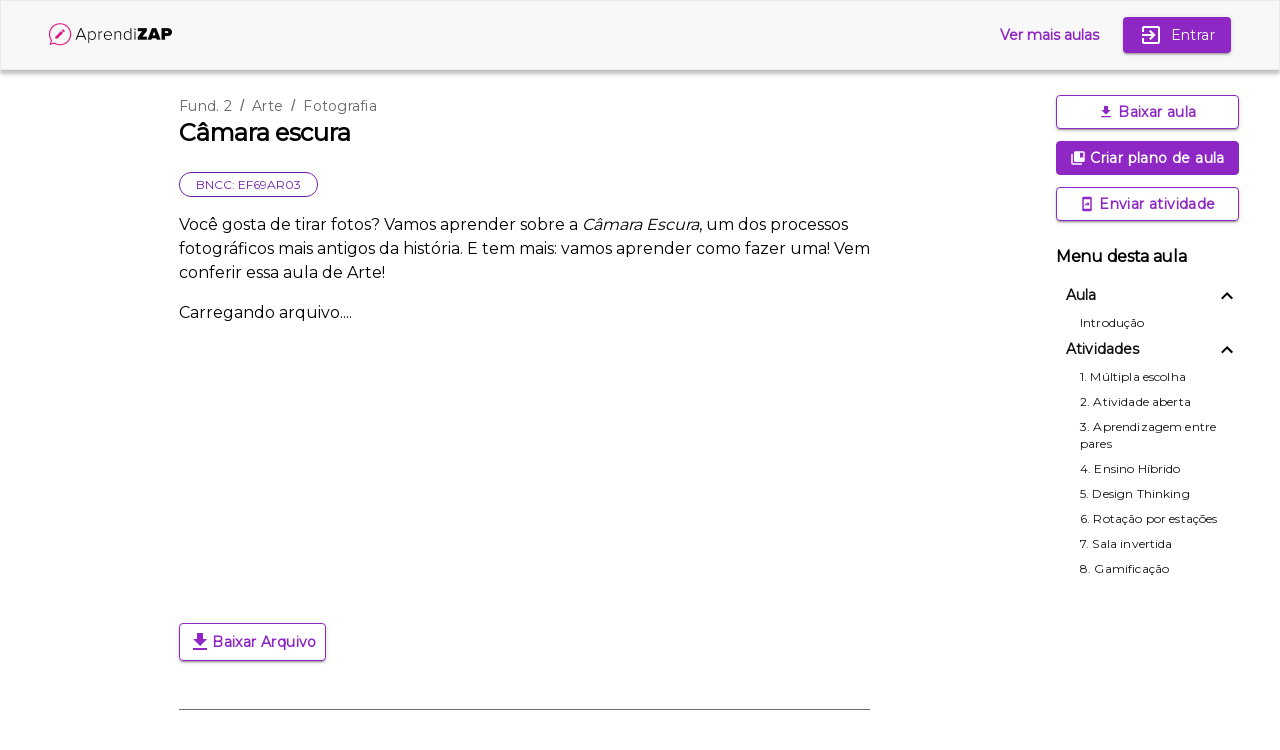

--- FILE ---
content_type: text/html
request_url: https://aulas.aprendizap.com.br/camara-escura/
body_size: 20412
content:
<!DOCTYPE html><html lang="pt-BR"><head><meta charSet="utf-8"/><meta http-equiv="x-ua-compatible" content="ie=edge"/><meta name="viewport" content="width=device-width, initial-scale=1, shrink-to-fit=no"/><meta name="generator" content="Gatsby 5.11.0"/><meta data-react-helmet="true" name="description" content="Você gosta de tirar fotos? Vamos aprender sobre a Câmara Escura, um dos processos fotográficos mais antigos da história. E tem mais: vamos…"/><meta data-react-helmet="true" name="image" content="https://content.aprendizap.com.br/AprendiZap+Fund+II/imagens/14.png"/><meta data-react-helmet="true" property="og:title" content="Câmara escura"/><meta data-react-helmet="true" property="og:description" content="Você gosta de tirar fotos? Vamos aprender sobre a Câmara Escura, um dos processos fotográficos mais antigos da história. E tem mais: vamos…"/><meta data-react-helmet="true" property="og:locale" content="pt-BR"/><meta data-react-helmet="true" name="og:url" content="https://aulas.aprendizap.com.br/camara-escura/"/><meta data-react-helmet="true" property="og:type" content="website"/><meta data-react-helmet="true" property="og:image" content="https://content.aprendizap.com.br/AprendiZap+Fund+II/imagens/14.png"/><meta data-react-helmet="true" name="twitter:card" content="summary_large_image"/><meta data-react-helmet="true" name="twitter:title" content="Câmara escura"/><meta data-react-helmet="true" name="twitter:description" content="Você gosta de tirar fotos? Vamos aprender sobre a Câmara Escura, um dos processos fotográficos mais antigos da história. E tem mais: vamos…"/><meta data-react-helmet="true" name="twitter:image" content="https://content.aprendizap.com.br/AprendiZap+Fund+II/imagens/14.png"/><meta data-react-helmet="true" name="google-site-verification" content="lehXG08C7PGMRAP1D4yPOom-JfbFbgcJSo2LN2a-D2U"/><style data-href="/styles.7885a40f8c6a86b6b835.css" data-identity="gatsby-global-css">@import url(https://fonts.googleapis.com/css?family=Montserrat&display=swap);:root{--font-sans:"Montserrat",-apple-system,BlinkMacSystemFont,"Segoe UI",Helvetica,Arial,sans-serif,"Apple Color Emoji","Segoe UI Emoji","Segoe UI Symbol";--font-monospace:SFMono-Regular,Menlo,Monaco,Consolas,"Liberation Mono","Courier New",monospace;--font-serif:"Times New Roman",Times,serif;--white:#fff;--black:#000;--black-fade-5:rgba(0,0,0,.05);--gray-zap:#7d7d7d;--purple-zap:#8e27c4;--pink-zap:#e31586;--shadow:rgba(0,0,0,.25);--radius-sm:4px;--space-sm:4px;--space-md:8px;--space-lg:16px;--space-xl:20px;--space-2xl:24px;--space-3xl:48px;--solid:1;--dense:1.25;--default:1.5;--loose:1.75;--body:400;--medium:500;--semibold:600;--bold:700;--extrabold:800;--heavy:900;--text-xs:12px;--text-sm:14px;--text-md:16px;--text-lg:18px;--text-xl:20px;--text-2xl:24px;--text-3xl:32px;--text-4xl:48px;--text-5xl:64px;--text-6xl:76px;--primary:#4a90e2;--background:var(--white);--border:var(--black-fade-5);--background-header:#f8f8f8;--text-color:var(--black);--text-lead:var(--text-lg);--text-prose:var(--text-md);--text-title:var(--text-3xl);--text-prose-tracking:-0.011em;--size-gutter:var(--space-2xl);--size-logo:var(--space-2xl);--size-max-width:80rem}@media (min-width:480px){:root{--size-gutter:var(--space-3xl)}}@media (min-width:768px){:root{--text-lead:var(--text-2xl);--text-title:var(--text-4xl);--text-prose-tracking:-0.014em;--text-prose:var(--text-lg)}}html{font-family:Montserrat,sans-serif;scroll-behavior:smooth}html *{box-sizing:border-box}body{-webkit-font-smoothing:antialiased;background:var(--background);color:var(--text-color);font-family:var(--font-sans);font-size:16px;font-weight:var(--body);line-height:var(--default);margin:0;text-rendering:optimizeLegibility}h1,h2,h3,h4,h5,h6{font-weight:var(--semibold);line-height:var(--dense);word-break:normal}a{color:var(--purple-zap);text-decoration:none;word-break:break-all}a:hover{color:var(--pink-zap)}a.active{font-weight:var(--bold)}code,kbd,tt{background:var(--black-fade-5);font-family:var(--font-monospace);font-size:90%;padding-bottom:.2em;padding-top:.2em}code,tt{background-color:var(--black-fade-5);border-radius:var(--radius-sm);font-weight:var(--medium);padding:.2em 0}code:after,code:before,tt:after,tt:before{content:" ";letter-spacing:-.2em}code,pre{font-family:var(--font-monospace)}.outlined-btn{background:#fff!important;box-shadow:0 3px 1px -2px rgba(0,0,0,.2),0 2px 2px rgba(0,0,0,.14),0 1px 5px rgba(0,0,0,.12)!important;color:#8e27c4!important;margin:12px 0!important}.contained-btn,.outlined-btn{border:1px solid #8e27c4!important;font-family:var(--font-sans)!important;font-size:.875rem!important;font-weight:600!important;text-transform:none!important}.contained-btn{background-color:#8e27c4!important;color:#fff!important;padding:auto 0!important}.btn-medium{height:34px!important;width:183px!important}.btn-large{height:42px!important;width:100%!important}.MuiListItemText-primary{font-size:1rem!important;font-weight:700!important}.MuiListItemText-primary,.MuiListItemText-secondary{color:#131313!important;font-family:var(--font-sans)!important;letter-spacing:.15px!important}.MuiListItemText-secondary{font-size:.875rem!important;font-weight:400!important}.MuiListItemButton-root:hover{background-color:rgba(248,211,252,.3)!important;border-radius:4px!important;mix-blend-mode:darken!important}.container-layout{margin-left:10%!important;width:60%!important}.divider{background-color:#7d7d7d;margin:36px 0!important}@media (max-width:810px){.container-layout{margin-left:0!important;width:auto!important}.btn-medium{font-size:.75rem!important;letter-spacing:.46px!important;margin:10px!important;width:-webkit-fit-content!important;width:-moz-fit-content!important;width:fit-content!important}}@media (max-height:768px){.MuiListItemText-primary{font-size:.875rem!important}.MuiListItemText-secondary{font-size:.75rem!important}}@media (max-width:375px){.btn-medium{margin:6px!important;padding:6px!important}.btn-large{font-size:.75rem!important;height:34px!important}}.header-module--headerContainer--591af{align-items:center;display:flex;justify-content:space-between}.header-module--moreLessonsBtn--60b93{font-size:.875rem!important;font-weight:600;margin-right:24px}.header-module--signUpBtn--9385d{background-color:#8e27c4!important;font-family:var(--font-sans)!important;font-size:.875rem!important;font-weight:500!important;text-transform:none!important}@media (min-width:768px){.header-module--moreLessonsBtn--60b93{font-size:1rem}}@media (max-width:354px){.header-module--moreLessonsBtn--60b93{font-size:.75rem!important;margin-right:10px!important}.header-module--signUpBtn--9385d{font-size:.75rem!important;padding:6px 8px!important}}.Footer-module--containerClassMenu--f618e{background-color:#fff;display:flex;flex-direction:column;max-height:-webkit-fill-available;position:fixed;right:41px;top:83px;white-space:nowrap}.Footer-module--iconStyle--750a0{font-size:medium!important;margin-right:4px}@media (max-width:810px){.Footer-module--containerClassMenu--f618e{background-color:#fff;border:1px solid #d4d4d4;bottom:0;box-shadow:0 -4px 7px rgba(0,0,0,.25);display:block;gap:10px;left:0;padding:10px 0 12px;position:fixed;right:0;text-align:center;top:auto}}.ClassMenu-module--subheader--ddca8{color:#000!important;font-family:var(--font-sans)!important;font-size:1.25rem!important;font-weight:700!important;letter-spacing:-.3px!important;padding-left:0!important}.ClassMenu-module--activeMenu--0f55b{background:rgba(248,211,252,.3)!important;border-radius:4px!important;mix-blend-mode:darken!important}.ClassMenu-module--listBtnPrimary--17d6c{padding:0 0 0 10px!important}.ClassMenu-module--listBtnPrimary--17d6c:hover{background-color:rgba(248,211,252,.3)!important;border-radius:4px!important;mix-blend-mode:darken!important}.ClassMenu-module--listContainer--d3d65{display:flex!important;flex-direction:column!important;height:-webkit-fit-content!important;height:-moz-fit-content!important;height:fit-content!important;overflow-y:auto!important;width:175px!important}.ClassMenu-module--listWrap--e9c53{padding:0 0 0 24px!important;white-space:pre-wrap!important;word-break:break-word!important}@media (max-height:768px){.ClassMenu-module--subheader--ddca8{font-size:1rem!important}}@media (max-height:700px){.ClassMenu-module--listContainer--d3d65{height:20vh!important}}.SocialShare-module--sectionShare--92af8{margin-bottom:70px}.SocialShare-module--titleShare--a67bd{color:#8e27c4;font-size:.75rem;font-weight:600;letter-spacing:-.3px;margin:6px 0}.SocialShare-module--borderIcons--0c45b{align-items:center;border:1px solid #8e27c4;border-radius:4px;display:flex;height:34px;justify-content:center;margin-right:12px;width:34px}.SocialShare-module--iconSize--c7427{height:34px;width:20px}.HighlightedPopover-module--highlightedBtn--52e8d{background-color:#fff!important;border:1px solid #6f1ca8!important;border-radius:50px!important;color:#6f1ca8!important;font-family:var(--font-sans)!important;font-size:.75rem!important;font-weight:500!important;margin-right:8px!important;margin-top:8px!important;padding:4px 16px!important}.ContentImage-module--imageOnPage--a8b8f{border-radius:8px;margin-bottom:8px;margin-right:16px;width:80vw}.ContentImage-module--imageContainer--58c1c{display:flex;flex-direction:column;margin-bottom:24px}.ContentImage-module--imageOnModal--78030{border-radius:8px;bottom:0;left:0;margin:auto;position:absolute;right:0;top:0;width:96vw}@media (min-width:768px){.ContentImage-module--imageOnPage--a8b8f{height:420px;width:auto}.ContentImage-module--imageOnModal--78030{height:70%;width:auto}}.yt-lite{background-color:#000;background-position:50%;background-size:cover;contain:content;cursor:pointer;display:block;position:relative}.yt-lite.lyt-activated:before{background-image:url([data-uri]);background-position:top;background-repeat:repeat-x;content:"";display:block;height:60px;padding-bottom:50px;position:absolute;top:0;transition:all .2s cubic-bezier(0,0,.2,1);width:100%}.yt-lite:after{content:"";display:block;padding-bottom:var(--aspect-ratio)}.yt-lite>iframe{height:100%;left:0;position:absolute;top:0;width:100%}.yt-lite>.lty-playbtn{background-color:#212121;border-radius:14%;height:46px;opacity:.8;transition:all .2s cubic-bezier(0,0,.2,1);width:70px;z-index:1}.yt-lite:hover>.lty-playbtn{background-color:red;opacity:1}.yt-lite>.lty-playbtn:before{border-color:transparent transparent transparent #fff;border-style:solid;border-width:11px 0 11px 19px;content:""}.yt-lite>.lty-playbtn,.yt-lite>.lty-playbtn:before{left:50%;position:absolute;top:50%;transform:translate3d(-50%,-50%,0)}.yt-lite.lyt-activated{cursor:unset}.yt-lite.lyt-activated:before,.yt-lite.lyt-activated>.lty-playbtn{opacity:0;pointer-events:none}.ContentVideo-module--contentVideoContainer--11c7a{height:255.88px!important;margin-top:24px!important;position:relative!important;width:455px!important}.ContentVideo-module--contentVideoBtn--fd060{align-items:center!important;background-color:hsla(0,0%,100%,.87)!important;box-shadow:0 4px 4px rgba(0,0,0,.25)!important;cursor:pointer!important;display:flex!important;height:100%!important;justify-content:center!important;left:0!important;position:absolute!important;top:0!important;width:100%!important}.ContentVideo-module--playBtn--62649{align-items:center;background:#8e27c4;border:1px solid #8e27c4;border-radius:4px;box-shadow:0 3px 3px var(--shadow);color:var(--white);display:flex;font-size:.75rem;font-weight:600;height:34px;justify-content:center;width:126px}@media (max-width:486px){.ContentVideo-module--contentVideoContainer--11c7a{height:auto!important;width:auto!important}}.LessonPage-module--flexWrapper--fc25c{display:flex;flex-wrap:wrap;margin-top:24px}.LessonPage-module--titleH1Intro--d102e{font-size:1.5rem;font-weight:700;letter-spacing:-.3px;margin-top:-100px;padding-top:100px}.LessonPage-module--sectionPopover--cd6fd{display:flex;margin-bottom:14px}.LessonPage-module--titleH2Content--29646{font-size:1.25rem;font-weight:700;letter-spacing:-.3px;margin:-70px 0 0;padding-top:100px}.LessonPage-module--subtitleContent--f629f{font-size:1rem;letter-spacing:-.3px;margin:12px 0 24px}.LessonPage-module--ondemandWrapper--96f45{background-color:#6f1ca8;border-radius:8px;display:inline-block;margin:15px 20px 26px 24px;padding:32px 24px;width:auto}.LessonPage-module--newFeatContainer--f7d15,.LessonPage-module--newFeatContainerMobile--53109{align-items:center;background-color:#ffba3f;display:flex;gap:4px}.LessonPage-module--newFeatContainer--f7d15{height:60px;padding:0 8px;width:-webkit-fit-content;width:-moz-fit-content;width:fit-content}.LessonPage-module--newFeatContainerMobile--53109{justify-content:space-around;margin:0 -24px;padding:8px 21px}.LessonPage-module--newFeatTitle--b8648{color:#2a075e;font-size:1.25rem;font-weight:700;letter-spacing:-.3px}.LessonPage-module--newFeatDescription--297ad{color:#fff;font-size:1rem;font-weight:500;letter-spacing:-.3px}.LessonPage-module--btnAIContainer--6384d{display:flex;justify-content:center}.LessonPage-module--buttonAI--0ce26,.LessonPage-module--buttonAIMobile--f33d9{box-shadow:0 3px 1px -2px rgba(0,0,0,.2),0 2px 2px rgba(0,0,0,.14),0 1px 5px rgba(0,0,0,.12)!important;font-family:var(--font-sans)!important;font-weight:600!important;text-transform:none!important}.LessonPage-module--buttonAI--0ce26{background:#fff!important;border:1px solid #8e27c4!important;color:#8e27c4!important;font-size:.875rem!important;height:34px!important;margin:12px 0!important;width:-webkit-max-content!important;width:max-content!important}.LessonPage-module--buttonAIMobile--f33d9{background-color:#821bb8!important;border-radius:4px!important;color:#fff!important;font-size:.75rem!important;height:34px!important;padding:4px 10px!important;width:100px!important}.LessonPage-module--relatedLessonItemContainer--7639c{margin:8px;min-width:250px}.LessonPage-module--relatedLessonsWrapper--dfd2a{display:flex;margin:8px 0 24px;overflow-y:auto}.LessonPage-module--descriptionAIContainer--550a3{align-items:center;display:flex;width:190px}.LessonPage-module--descriptionAIMobile--7573d{color:#2a075e;font-size:.625rem;font-weight:600;letter-spacing:-.3px}.LessonPage-module--iconAI--cd5b8{height:20px;margin-right:5px;width:20px}.Activities-module--titleH2Activities--1e2c0{font-size:1.25rem;font-weight:700;margin-bottom:10px}.Activities-module--descriptionActivities--a9147{font-size:1rem;font-weight:400;letter-spacing:-.3px;margin-bottom:12px}.Activities-module--activitiesContent--2b9b4{font-size:.875rem;font-weight:400;letter-spacing:-.3px;margin-bottom:12px}.Activities-module--subtitleH3Activities--0739a{font-size:1rem;font-weight:600;letter-spacing:-.3px;margin-top:-100px;padding-top:100px}.Activities-module--containerSection--a9c2f{margin:24px 0 0 20px}.Activities-module--containerStart--08af0{display:flex;flex-wrap:wrap;justify-content:flex-start}.Activities-module--correction--d1d00{font-size:1rem;font-weight:500}.Activities-module--flexWrapper--f8833{display:flex;flex-wrap:wrap;margin-top:24px}.Activities-module--contentOpenActivity--df260{display:flex;flex-direction:column;margin-bottom:10px}.Activities-module--listContainer--b682f{list-style:none;margin:0;padding:0}.Activities-module--listContainer--b682f ul{padding:0}.LessonCard-module--cardTitle--0de79{font-size:1rem;max-height:40;overflow:hidden;text-overflow:ellipsis}.CreateAccountWall-module--styledPaperWall--57aea{border-radius:16px 16px 0 0!important;bottom:0;height:100%;left:0;margin:auto;max-width:100%;padding:24px 16px;position:absolute;right:0;top:50%}.CreateAccountWall-module--styledCloseIcon--947a6{color:#000;cursor:pointer;position:relative}.CreateAccountWall-module--styledContainer--a37c5{align-items:center;display:flex;justify-content:center}.CreateAccountWall-module--styledWrapper--ad3e6{align-items:center;display:flex;flex-direction:column}.CreateAccountWall-module--styledDescriptionWrapper--e31d3{padding:10px 16px}.CreateAccountWall-module--styledH1Title--f3341{font-size:1.5rem;font-weight:600;margin-bottom:0;text-align:center}.CreateAccountWall-module--styledSubtitle--f96ee{font-size:1rem;font-weight:500;margin-bottom:0;text-align:center}.CreateAccountWall-module--styledListWrapper--34ecb{list-style:none;padding:0 12px}.CreateAccountWall-module--styledList--6fa64{align-items:center;display:flex;list-style:none;margin-bottom:12px}.CreateAccountWall-module--styledListContent--09f13{align-items:center;display:flex;margin-bottom:0;margin-left:5px}.CreateAccountWall-module--styledLabel--cb324{font-size:.875rem;font-weight:400;margin:0}.CreateAccountWall-module--styledNewBenefit--fb9e7{background-color:#007aff;border-radius:4px;margin-left:12px;padding:4px}.CreateAccountWall-module--styledNewBenefitText--ce957{color:#fff;font-size:.75rem;font-weight:700;margin:auto}@media (max-width:768px){.CreateAccountWall-module--styledH1Title--f3341{font-size:1.25rem;margin-top:0;padding:0 10px}.CreateAccountWall-module--styledSubtitle--f96ee{font-size:.875rem}}@media (max-width:375px){.CreateAccountWall-module--styledPaperWall--57aea{padding:20px 10px;top:0}.CreateAccountWall-module--styledDescriptionWrapper--e31d3{padding:0 16px}.CreateAccountWall-module--styledH1Title--f3341{font-size:1rem;padding:0 16px}.CreateAccountWall-module--styledLabel--cb324{font-size:.75rem}.CreateAccountWall-module--styledListWrapper--34ecb{padding:0}}.ActiveMethodologyPage-module--title--0b690{color:#e31586;font-size:1.25rem;font-weight:700}.ActiveMethodologyPage-module--titleH2--e7796{font-size:1rem;font-weight:700;letter-spacing:-.3px}.ActiveMethodologyPage-module--subtitle--c6c8e{font-size:1.25rem;font-weight:700}.ActiveMethodologyPage-module--description--a2d06{font-size:.875rem;font-weight:400;letter-spacing:-.3px}.ActiveMethodologyPage-module--styledDivider--25f71{border:1px solid #e31586!important;margin:24px 0!important}.ActiveMethodologyPage-module--stagesText--f2414{font-size:1rem;font-weight:700}.ActiveMethodologyPage-module--titleActivities--b354f{color:#a30a7c;font-size:.875rem;font-weight:700}.ActiveMethodologyPage-module--styledList--0054d{display:flex;list-style:none;margin-bottom:6px}.ActiveMethodologyPage-module--textActivities--13b56{color:#a30a7c;font-size:.75rem;font-weight:400;letter-spacing:-.3px}.ActiveMethodologyPage-module--activitiesContainer--058e5{background-color:#fdcfd6;border-radius:8px;margin-bottom:24px;padding:12px}.ActiveMethodologyPage-module--intro--06385{font-size:2rem;font-weight:700;letter-spacing:-.3px}.ContentPDF-module--expandModal--f03d5{align-items:center;display:flex;justify-content:center}.ContentPDF-module--pdfPagerContainer--cb77e{align-items:center;background-color:var(--purple-zap);border-bottom-left-radius:16px;border-bottom-right-radius:16px;display:flex;height:50px;width:100%}.ContentPDF-module--pdfPageText--b4dfd{color:#fff;margin-left:16px;margin-right:16px}.ContentPDF-module--pdfArrowsContainer--41cd7{align-self:center;display:flex;justify-content:space-between;position:absolute}.ContentPDF-module--flexContainer--d899f{display:flex;margin-bottom:8px}.ContentPDF-module--expandBtn--dd2f2{color:#fff;font-size:32px}.ContentPDF-module--keyboardArrow--ef03e{color:var(--purple-zap);font-size:48px!important}</style><style data-emotion="css 1hw9j7s vubbuv 1qsxih2 36lwkk o3d33y nhb8h9 94v26k 3mf706 1b47e06 39bbo6 1ujsas3 79xub s18byi 1qw96cp ldrzq8 e3w6lg 1uwabd6 1tsvksn yb0lig c4sutr hboir5 8atqhb 1uzmcsd wqyty6 mbfek">.css-1hw9j7s{display:-webkit-inline-box;display:-webkit-inline-flex;display:-ms-inline-flexbox;display:inline-flex;-webkit-align-items:center;-webkit-box-align:center;-ms-flex-align:center;align-items:center;-webkit-box-pack:center;-ms-flex-pack:center;-webkit-justify-content:center;justify-content:center;position:relative;box-sizing:border-box;-webkit-tap-highlight-color:transparent;background-color:transparent;outline:0;border:0;margin:0;border-radius:0;padding:0;cursor:pointer;-webkit-user-select:none;-moz-user-select:none;-ms-user-select:none;user-select:none;vertical-align:middle;-moz-appearance:none;-webkit-appearance:none;-webkit-text-decoration:none;text-decoration:none;color:inherit;font-family:"Roboto","Helvetica","Arial",sans-serif;font-weight:500;font-size:0.875rem;line-height:1.75;letter-spacing:0.02857em;text-transform:uppercase;min-width:64px;padding:6px 16px;border-radius:4px;-webkit-transition:background-color 250ms cubic-bezier(0.4, 0, 0.2, 1) 0ms,box-shadow 250ms cubic-bezier(0.4, 0, 0.2, 1) 0ms,border-color 250ms cubic-bezier(0.4, 0, 0.2, 1) 0ms,color 250ms cubic-bezier(0.4, 0, 0.2, 1) 0ms;transition:background-color 250ms cubic-bezier(0.4, 0, 0.2, 1) 0ms,box-shadow 250ms cubic-bezier(0.4, 0, 0.2, 1) 0ms,border-color 250ms cubic-bezier(0.4, 0, 0.2, 1) 0ms,color 250ms cubic-bezier(0.4, 0, 0.2, 1) 0ms;color:#fff;background-color:#1976d2;box-shadow:0px 3px 1px -2px rgba(0,0,0,0.2),0px 2px 2px 0px rgba(0,0,0,0.14),0px 1px 5px 0px rgba(0,0,0,0.12);}.css-1hw9j7s::-moz-focus-inner{border-style:none;}.css-1hw9j7s.Mui-disabled{pointer-events:none;cursor:default;}@media print{.css-1hw9j7s{-webkit-print-color-adjust:exact;color-adjust:exact;}}.css-1hw9j7s:hover{-webkit-text-decoration:none;text-decoration:none;background-color:#1565c0;box-shadow:0px 2px 4px -1px rgba(0,0,0,0.2),0px 4px 5px 0px rgba(0,0,0,0.14),0px 1px 10px 0px rgba(0,0,0,0.12);}@media (hover: none){.css-1hw9j7s:hover{background-color:#1976d2;}}.css-1hw9j7s:active{box-shadow:0px 5px 5px -3px rgba(0,0,0,0.2),0px 8px 10px 1px rgba(0,0,0,0.14),0px 3px 14px 2px rgba(0,0,0,0.12);}.css-1hw9j7s.Mui-focusVisible{box-shadow:0px 3px 5px -1px rgba(0,0,0,0.2),0px 6px 10px 0px rgba(0,0,0,0.14),0px 1px 18px 0px rgba(0,0,0,0.12);}.css-1hw9j7s.Mui-disabled{color:rgba(0, 0, 0, 0.26);box-shadow:none;background-color:rgba(0, 0, 0, 0.12);}.css-vubbuv{-webkit-user-select:none;-moz-user-select:none;-ms-user-select:none;user-select:none;width:1em;height:1em;display:inline-block;fill:currentColor;-webkit-flex-shrink:0;-ms-flex-negative:0;flex-shrink:0;-webkit-transition:fill 200ms cubic-bezier(0.4, 0, 0.2, 1) 0ms;transition:fill 200ms cubic-bezier(0.4, 0, 0.2, 1) 0ms;font-size:1.5rem;}.css-1qsxih2{width:100%;margin-left:auto;box-sizing:border-box;margin-right:auto;display:block;padding-left:16px;padding-right:16px;}@media (min-width:600px){.css-1qsxih2{padding-left:24px;padding-right:24px;}}@media (min-width:1200px){.css-1qsxih2{max-width:1200px;}}.css-36lwkk{display:-webkit-box;display:-webkit-flex;display:-ms-flexbox;display:flex;-webkit-flex-direction:column;-ms-flex-direction:column;flex-direction:column;}.css-36lwkk>:not(style)~:not(style){margin:0;margin-top:16px;}.css-o3d33y{margin:0;font-family:"Roboto","Helvetica","Arial",sans-serif;font-weight:400;font-size:1rem;line-height:1.5;letter-spacing:0.00938em;color:rgba(0, 0, 0, 0.6);}.css-nhb8h9{display:-webkit-box;display:-webkit-flex;display:-ms-flexbox;display:flex;-webkit-box-flex-wrap:wrap;-webkit-flex-wrap:wrap;-ms-flex-wrap:wrap;flex-wrap:wrap;-webkit-align-items:center;-webkit-box-align:center;-ms-flex-align:center;align-items:center;padding:0;margin:0;list-style:none;}.css-94v26k{margin:0;font-family:inherit;font-weight:inherit;font-size:inherit;line-height:inherit;letter-spacing:inherit;color:inherit;-webkit-text-decoration:none;text-decoration:none;color:inherit;}.css-94v26k:hover{-webkit-text-decoration:underline;text-decoration:underline;}.css-3mf706{display:-webkit-box;display:-webkit-flex;display:-ms-flexbox;display:flex;-webkit-user-select:none;-moz-user-select:none;-ms-user-select:none;user-select:none;margin-left:8px;margin-right:8px;}.css-1b47e06{display:-webkit-inline-box;display:-webkit-inline-flex;display:-ms-inline-flexbox;display:inline-flex;-webkit-align-items:center;-webkit-box-align:center;-ms-flex-align:center;align-items:center;-webkit-box-pack:center;-ms-flex-pack:center;-webkit-justify-content:center;justify-content:center;position:relative;box-sizing:border-box;-webkit-tap-highlight-color:transparent;background-color:transparent;outline:0;border:0;margin:0;border-radius:0;padding:0;cursor:pointer;-webkit-user-select:none;-moz-user-select:none;-ms-user-select:none;user-select:none;vertical-align:middle;-moz-appearance:none;-webkit-appearance:none;-webkit-text-decoration:none;text-decoration:none;color:inherit;}.css-1b47e06::-moz-focus-inner{border-style:none;}.css-1b47e06.Mui-disabled{pointer-events:none;cursor:default;}@media print{.css-1b47e06{-webkit-print-color-adjust:exact;color-adjust:exact;}}.css-39bbo6{margin:0;-webkit-flex-shrink:0;-ms-flex-negative:0;flex-shrink:0;border-width:0;border-style:solid;border-color:rgba(0, 0, 0, 0.12);border-bottom-width:thin;}.css-1ujsas3{display:-webkit-inline-box;display:-webkit-inline-flex;display:-ms-inline-flexbox;display:inline-flex;-webkit-align-items:center;-webkit-box-align:center;-ms-flex-align:center;align-items:center;-webkit-box-pack:center;-ms-flex-pack:center;-webkit-justify-content:center;justify-content:center;position:relative;box-sizing:border-box;-webkit-tap-highlight-color:transparent;background-color:transparent;outline:0;border:0;margin:0;border-radius:0;padding:0;cursor:pointer;-webkit-user-select:none;-moz-user-select:none;-ms-user-select:none;user-select:none;vertical-align:middle;-moz-appearance:none;-webkit-appearance:none;-webkit-text-decoration:none;text-decoration:none;color:inherit;font-family:"Roboto","Helvetica","Arial",sans-serif;font-weight:500;font-size:0.875rem;line-height:1.75;letter-spacing:0.02857em;text-transform:uppercase;min-width:64px;padding:6px 8px;border-radius:4px;-webkit-transition:background-color 250ms cubic-bezier(0.4, 0, 0.2, 1) 0ms,box-shadow 250ms cubic-bezier(0.4, 0, 0.2, 1) 0ms,border-color 250ms cubic-bezier(0.4, 0, 0.2, 1) 0ms,color 250ms cubic-bezier(0.4, 0, 0.2, 1) 0ms;transition:background-color 250ms cubic-bezier(0.4, 0, 0.2, 1) 0ms,box-shadow 250ms cubic-bezier(0.4, 0, 0.2, 1) 0ms,border-color 250ms cubic-bezier(0.4, 0, 0.2, 1) 0ms,color 250ms cubic-bezier(0.4, 0, 0.2, 1) 0ms;color:#1976d2;}.css-1ujsas3::-moz-focus-inner{border-style:none;}.css-1ujsas3.Mui-disabled{pointer-events:none;cursor:default;}@media print{.css-1ujsas3{-webkit-print-color-adjust:exact;color-adjust:exact;}}.css-1ujsas3:hover{-webkit-text-decoration:none;text-decoration:none;background-color:rgba(25, 118, 210, 0.04);}@media (hover: none){.css-1ujsas3:hover{background-color:transparent;}}.css-1ujsas3.Mui-disabled{color:rgba(0, 0, 0, 0.26);}.css-79xub{display:-webkit-inline-box;display:-webkit-inline-flex;display:-ms-inline-flexbox;display:inline-flex;-webkit-align-items:center;-webkit-box-align:center;-ms-flex-align:center;align-items:center;-webkit-box-pack:center;-ms-flex-pack:center;-webkit-justify-content:center;justify-content:center;position:relative;box-sizing:border-box;-webkit-tap-highlight-color:transparent;background-color:transparent;outline:0;border:0;margin:0;border-radius:0;padding:0;cursor:pointer;-webkit-user-select:none;-moz-user-select:none;-ms-user-select:none;user-select:none;vertical-align:middle;-moz-appearance:none;-webkit-appearance:none;-webkit-text-decoration:none;text-decoration:none;color:inherit;font-family:"Roboto","Helvetica","Arial",sans-serif;font-weight:500;font-size:0.875rem;line-height:1.75;letter-spacing:0.02857em;text-transform:uppercase;min-width:64px;padding:5px 15px;border-radius:4px;-webkit-transition:background-color 250ms cubic-bezier(0.4, 0, 0.2, 1) 0ms,box-shadow 250ms cubic-bezier(0.4, 0, 0.2, 1) 0ms,border-color 250ms cubic-bezier(0.4, 0, 0.2, 1) 0ms,color 250ms cubic-bezier(0.4, 0, 0.2, 1) 0ms;transition:background-color 250ms cubic-bezier(0.4, 0, 0.2, 1) 0ms,box-shadow 250ms cubic-bezier(0.4, 0, 0.2, 1) 0ms,border-color 250ms cubic-bezier(0.4, 0, 0.2, 1) 0ms,color 250ms cubic-bezier(0.4, 0, 0.2, 1) 0ms;border:1px solid rgba(25, 118, 210, 0.5);color:#1976d2;}.css-79xub::-moz-focus-inner{border-style:none;}.css-79xub.Mui-disabled{pointer-events:none;cursor:default;}@media print{.css-79xub{-webkit-print-color-adjust:exact;color-adjust:exact;}}.css-79xub:hover{-webkit-text-decoration:none;text-decoration:none;background-color:rgba(25, 118, 210, 0.04);border:1px solid #1976d2;}@media (hover: none){.css-79xub:hover{background-color:transparent;}}.css-79xub.Mui-disabled{color:rgba(0, 0, 0, 0.26);border:1px solid rgba(0, 0, 0, 0.12);}.css-s18byi{background-color:#fff;color:rgba(0, 0, 0, 0.87);-webkit-transition:box-shadow 300ms cubic-bezier(0.4, 0, 0.2, 1) 0ms;transition:box-shadow 300ms cubic-bezier(0.4, 0, 0.2, 1) 0ms;border-radius:4px;box-shadow:0px 2px 1px -1px rgba(0,0,0,0.2),0px 1px 1px 0px rgba(0,0,0,0.14),0px 1px 3px 0px rgba(0,0,0,0.12);overflow:hidden;}.css-1qw96cp{padding:16px;}.css-1qw96cp:last-child{padding-bottom:24px;}.css-ldrzq8{list-style:none;margin:0;padding:0;position:relative;padding-top:0;padding-bottom:8px;width:100%;max-width:450px;}.css-e3w6lg{box-sizing:border-box;line-height:48px;list-style:none;color:rgba(0, 0, 0, 0.6);font-family:"Roboto","Helvetica","Arial",sans-serif;font-weight:500;font-size:0.875rem;padding-left:16px;padding-right:16px;position:-webkit-sticky;position:sticky;top:0;z-index:1;background-color:#fff;}.css-1uwabd6{display:-webkit-inline-box;display:-webkit-inline-flex;display:-ms-inline-flexbox;display:inline-flex;-webkit-align-items:center;-webkit-box-align:center;-ms-flex-align:center;align-items:center;-webkit-box-pack:center;-ms-flex-pack:center;-webkit-justify-content:center;justify-content:center;position:relative;box-sizing:border-box;-webkit-tap-highlight-color:transparent;background-color:transparent;outline:0;border:0;margin:0;border-radius:0;padding:0;cursor:pointer;-webkit-user-select:none;-moz-user-select:none;-ms-user-select:none;user-select:none;vertical-align:middle;-moz-appearance:none;-webkit-appearance:none;-webkit-text-decoration:none;text-decoration:none;color:inherit;display:-webkit-box;display:-webkit-flex;display:-ms-flexbox;display:flex;-webkit-box-flex:1;-webkit-flex-grow:1;-ms-flex-positive:1;flex-grow:1;-webkit-box-pack:start;-ms-flex-pack:start;-webkit-justify-content:flex-start;justify-content:flex-start;-webkit-align-items:center;-webkit-box-align:center;-ms-flex-align:center;align-items:center;position:relative;-webkit-text-decoration:none;text-decoration:none;min-width:0;box-sizing:border-box;text-align:left;padding-top:8px;padding-bottom:8px;-webkit-transition:background-color 150ms cubic-bezier(0.4, 0, 0.2, 1) 0ms;transition:background-color 150ms cubic-bezier(0.4, 0, 0.2, 1) 0ms;padding-left:16px;padding-right:16px;}.css-1uwabd6::-moz-focus-inner{border-style:none;}.css-1uwabd6.Mui-disabled{pointer-events:none;cursor:default;}@media print{.css-1uwabd6{-webkit-print-color-adjust:exact;color-adjust:exact;}}.css-1uwabd6:hover{-webkit-text-decoration:none;text-decoration:none;background-color:rgba(0, 0, 0, 0.04);}@media (hover: none){.css-1uwabd6:hover{background-color:transparent;}}.css-1uwabd6.Mui-selected{background-color:rgba(25, 118, 210, 0.08);}.css-1uwabd6.Mui-selected.Mui-focusVisible{background-color:rgba(25, 118, 210, 0.2);}.css-1uwabd6.Mui-selected:hover{background-color:rgba(25, 118, 210, 0.12);}@media (hover: none){.css-1uwabd6.Mui-selected:hover{background-color:rgba(25, 118, 210, 0.08);}}.css-1uwabd6.Mui-focusVisible{background-color:rgba(0, 0, 0, 0.12);}.css-1uwabd6.Mui-disabled{opacity:0.38;}.css-1tsvksn{-webkit-flex:1 1 auto;-ms-flex:1 1 auto;flex:1 1 auto;min-width:0;margin-top:4px;margin-bottom:4px;}.css-yb0lig{margin:0;font-family:"Roboto","Helvetica","Arial",sans-serif;font-weight:400;font-size:1rem;line-height:1.5;letter-spacing:0.00938em;display:block;}.css-c4sutr{height:auto;overflow:visible;-webkit-transition:height 300ms cubic-bezier(0.4, 0, 0.2, 1) 0ms;transition:height 300ms cubic-bezier(0.4, 0, 0.2, 1) 0ms;}.css-hboir5{display:-webkit-box;display:-webkit-flex;display:-ms-flexbox;display:flex;width:100%;}.css-8atqhb{width:100%;}.css-1uzmcsd{list-style:none;margin:0;padding:0;position:relative;}.css-wqyty6{display:-webkit-inline-box;display:-webkit-inline-flex;display:-ms-inline-flexbox;display:inline-flex;-webkit-align-items:center;-webkit-box-align:center;-ms-flex-align:center;align-items:center;-webkit-box-pack:center;-ms-flex-pack:center;-webkit-justify-content:center;justify-content:center;position:relative;box-sizing:border-box;-webkit-tap-highlight-color:transparent;background-color:transparent;outline:0;border:0;margin:0;border-radius:0;padding:0;cursor:pointer;-webkit-user-select:none;-moz-user-select:none;-ms-user-select:none;user-select:none;vertical-align:middle;-moz-appearance:none;-webkit-appearance:none;-webkit-text-decoration:none;text-decoration:none;color:inherit;display:-webkit-box;display:-webkit-flex;display:-ms-flexbox;display:flex;-webkit-box-flex:1;-webkit-flex-grow:1;-ms-flex-positive:1;flex-grow:1;-webkit-box-pack:start;-ms-flex-pack:start;-webkit-justify-content:flex-start;justify-content:flex-start;-webkit-align-items:center;-webkit-box-align:center;-ms-flex-align:center;align-items:center;position:relative;-webkit-text-decoration:none;text-decoration:none;min-width:0;box-sizing:border-box;text-align:left;padding-top:8px;padding-bottom:8px;-webkit-transition:background-color 150ms cubic-bezier(0.4, 0, 0.2, 1) 0ms;transition:background-color 150ms cubic-bezier(0.4, 0, 0.2, 1) 0ms;padding-left:16px;padding-right:16px;padding-left:32px;}.css-wqyty6::-moz-focus-inner{border-style:none;}.css-wqyty6.Mui-disabled{pointer-events:none;cursor:default;}@media print{.css-wqyty6{-webkit-print-color-adjust:exact;color-adjust:exact;}}.css-wqyty6:hover{-webkit-text-decoration:none;text-decoration:none;background-color:rgba(0, 0, 0, 0.04);}@media (hover: none){.css-wqyty6:hover{background-color:transparent;}}.css-wqyty6.Mui-selected{background-color:rgba(25, 118, 210, 0.08);}.css-wqyty6.Mui-selected.Mui-focusVisible{background-color:rgba(25, 118, 210, 0.2);}.css-wqyty6.Mui-selected:hover{background-color:rgba(25, 118, 210, 0.12);}@media (hover: none){.css-wqyty6.Mui-selected:hover{background-color:rgba(25, 118, 210, 0.08);}}.css-wqyty6.Mui-focusVisible{background-color:rgba(0, 0, 0, 0.12);}.css-wqyty6.Mui-disabled{opacity:0.38;}.css-mbfek{margin:0;font-family:"Roboto","Helvetica","Arial",sans-serif;font-weight:400;font-size:0.875rem;line-height:1.43;letter-spacing:0.01071em;color:rgba(0, 0, 0, 0.6);display:block;}</style><title data-react-helmet="true">Câmara escura | AprendiZAP</title><script data-react-helmet="true" type="application/ld+json">{"@context":"https://schema.org","@type":["Article","LearningResource"],"headline":"Câmara escura","image":["https://content.aprendizap.com.br/AprendiZap+Fund+II/imagens/14.png"],"description":"Você gosta de tirar fotos? Vamos aprender sobre a Câmara Escura, um dos processos fotográficos mais antigos da história. E tem mais: vamos…","articleSection":"Educação","learningResourceType":"Concept Overview","educationalLevel":"beginner","assesses":{"childMarkdownRemark":{"html":"<p>Analisar situações nas quais as linguagens das artes visuais se integram às linguagens audiovisuais (cinema, animações, vídeos etc.), gráficas (capas de livros, ilustrações de textos diversos etc.), cenográficas, coreográficas, musicais etc.</p>"}},"about":{"@type":"Thing","name":"FOTOGRAFIA; AUDIOVISUAIS; CÂMARAESCURA; câmara"},"educationalAlignment":[{"@type":"AlignmentObject","alignmentType":"educationalSubject","targetName":"Arte"},{"@type":"AlignmentObject","alignmentType":"educationalSubject","targetName":"EF69AR03"}],"datePublished":"2021-08-10T13:49:55.317Z","dateModified":"2023-09-14T18:50:47.298Z","author":[{"@type":"Organization","name":"Fundação 1Bi","url":"https://www.fundacao1bi.com.br/"}]}</script><style>.gatsby-image-wrapper{position:relative;overflow:hidden}.gatsby-image-wrapper picture.object-fit-polyfill{position:static!important}.gatsby-image-wrapper img{bottom:0;height:100%;left:0;margin:0;max-width:none;padding:0;position:absolute;right:0;top:0;width:100%;object-fit:cover}.gatsby-image-wrapper [data-main-image]{opacity:0;transform:translateZ(0);transition:opacity .25s linear;will-change:opacity}.gatsby-image-wrapper-constrained{display:inline-block;vertical-align:top}</style><noscript><style>.gatsby-image-wrapper noscript [data-main-image]{opacity:1!important}.gatsby-image-wrapper [data-placeholder-image]{opacity:0!important}</style></noscript><script type="module">const e="undefined"!=typeof HTMLImageElement&&"loading"in HTMLImageElement.prototype;e&&document.body.addEventListener("load",(function(e){const t=e.target;if(void 0===t.dataset.mainImage)return;if(void 0===t.dataset.gatsbyImageSsr)return;let a=null,n=t;for(;null===a&&n;)void 0!==n.parentNode.dataset.gatsbyImageWrapper&&(a=n.parentNode),n=n.parentNode;const o=a.querySelector("[data-placeholder-image]"),r=new Image;r.src=t.currentSrc,r.decode().catch((()=>{})).then((()=>{t.style.opacity=1,o&&(o.style.opacity=0,o.style.transition="opacity 500ms linear")}))}),!0);</script><link rel="sitemap" type="application/xml" href="/sitemap-index.xml"/><link rel="preconnect" href="https://www.googletagmanager.com"/><link rel="dns-prefetch" href="https://www.googletagmanager.com"/></head><body><div id="___gatsby"><div style="outline:none" tabindex="-1" id="gatsby-focus-wrapper"><div><header style="padding:var(--space-lg) var(--size-gutter);border:1px solid var(--border);background:var(--background-header);box-shadow:0px 4px 4px var(--shadow);position:sticky;z-index:99;width:100%;top:0;white-space:nowrap"><div class="header-module--headerContainer--591af"><a href="https://app.aprendizap.com.br?utm_origin=SEO&amp;SEOID=undefined"><div data-gatsby-image-wrapper="" class="gatsby-image-wrapper gatsby-image-wrapper-constrained"><div style="max-width:123px;display:block"><img alt="" role="presentation" aria-hidden="true" src="data:image/svg+xml;charset=utf-8,%3Csvg%20height=&#x27;23&#x27;%20width=&#x27;123&#x27;%20xmlns=&#x27;http://www.w3.org/2000/svg&#x27;%20version=&#x27;1.1&#x27;%3E%3C/svg%3E" style="max-width:100%;display:block;position:static"/></div><div aria-hidden="true" data-placeholder-image="" style="opacity:1;transition:opacity 500ms linear;background-color:#080808;position:absolute;top:0;left:0;bottom:0;right:0"></div><picture><source type="image/webp" data-srcset="/static/2da492fe669ade713b38590835ea41fe/c9b26/logoAprendizap.webp 31w,/static/2da492fe669ade713b38590835ea41fe/d74ed/logoAprendizap.webp 62w,/static/2da492fe669ade713b38590835ea41fe/35e02/logoAprendizap.webp 123w" sizes="(min-width: 123px) 123px, 100vw"/><img data-gatsby-image-ssr="" data-main-image="" style="opacity:0" sizes="(min-width: 123px) 123px, 100vw" decoding="async" loading="lazy" data-src="/static/2da492fe669ade713b38590835ea41fe/3e157/logoAprendizap.png" data-srcset="/static/2da492fe669ade713b38590835ea41fe/ca231/logoAprendizap.png 31w,/static/2da492fe669ade713b38590835ea41fe/a68e8/logoAprendizap.png 62w,/static/2da492fe669ade713b38590835ea41fe/3e157/logoAprendizap.png 123w" alt="Logo do Aprendizap"/></picture><noscript><picture><source type="image/webp" srcSet="/static/2da492fe669ade713b38590835ea41fe/c9b26/logoAprendizap.webp 31w,/static/2da492fe669ade713b38590835ea41fe/d74ed/logoAprendizap.webp 62w,/static/2da492fe669ade713b38590835ea41fe/35e02/logoAprendizap.webp 123w" sizes="(min-width: 123px) 123px, 100vw"/><img data-gatsby-image-ssr="" data-main-image="" style="opacity:0" sizes="(min-width: 123px) 123px, 100vw" decoding="async" loading="lazy" src="/static/2da492fe669ade713b38590835ea41fe/3e157/logoAprendizap.png" srcSet="/static/2da492fe669ade713b38590835ea41fe/ca231/logoAprendizap.png 31w,/static/2da492fe669ade713b38590835ea41fe/a68e8/logoAprendizap.png 62w,/static/2da492fe669ade713b38590835ea41fe/3e157/logoAprendizap.png 123w" alt="Logo do Aprendizap"/></picture></noscript><script type="module">const t="undefined"!=typeof HTMLImageElement&&"loading"in HTMLImageElement.prototype;if(t){const t=document.querySelectorAll("img[data-main-image]");for(let e of t){e.dataset.src&&(e.setAttribute("src",e.dataset.src),e.removeAttribute("data-src")),e.dataset.srcset&&(e.setAttribute("srcset",e.dataset.srcset),e.removeAttribute("data-srcset"));const t=e.parentNode.querySelectorAll("source[data-srcset]");for(let e of t)e.setAttribute("srcset",e.dataset.srcset),e.removeAttribute("data-srcset");e.complete&&(e.style.opacity=1,e.parentNode.parentNode.querySelector("[data-placeholder-image]").style.opacity=0)}}</script></div></a><div style="display:flex;align-items:center"><a class="header-module--moreLessonsBtn--60b93" href="https://app.aprendizap.com.br/recomendadas?utm_origin=SEO&amp;SEOID=undefined">Ver mais aulas</a><a href="https://app.aprendizap.com.br/login?utm_origin=SEO&amp;SEOID=undefined"><button class="MuiButtonBase-root MuiButton-root MuiButton-contained MuiButton-containedPrimary MuiButton-sizeMedium MuiButton-containedSizeMedium MuiButton-root MuiButton-contained MuiButton-containedPrimary MuiButton-sizeMedium MuiButton-containedSizeMedium header-module--signUpBtn--9385d css-1hw9j7s" tabindex="0" type="button"><svg class="MuiSvgIcon-root MuiSvgIcon-fontSizeMedium css-vubbuv" focusable="false" aria-hidden="true" viewBox="0 0 24 24" data-testid="ExitToAppIcon" style="margin-right:8px"><path d="M10.09 15.59 11.5 17l5-5-5-5-1.41 1.41L12.67 11H3v2h9.67l-2.58 2.59zM19 3H5c-1.11 0-2 .9-2 2v4h2V5h14v14H5v-4H3v4c0 1.1.89 2 2 2h14c1.1 0 2-.9 2-2V5c0-1.1-.9-2-2-2z"></path></svg> Entrar</button></a></div></div></header><main><div class="MuiContainer-root MuiContainer-maxWidthLg css-1qsxih2"><div class="container-layout"><div class="LessonPage-module--flexWrapper--fc25c"><div class="MuiStack-root css-36lwkk"><nav class="MuiTypography-root MuiTypography-body1 MuiBreadcrumbs-root css-o3d33y" aria-label="breadcrumb"><ol class="MuiBreadcrumbs-ol css-nhb8h9"><li class="MuiBreadcrumbs-li"><a class="MuiTypography-root MuiTypography-inherit MuiLink-root MuiLink-underlineHover css-94v26k" style="font-size:0.875rem;font-weight:400;font-family:Montserrat;letter-spacing:0.25px" href="https://app.aprendizap.com.br/?etiquetaFiltro={&quot;level&quot;:&quot;Fund. 2&quot;}&amp;utm_origin=SEO&amp;SEOID=undefined">Fund. 2</a></li><li aria-hidden="true" class="MuiBreadcrumbs-separator css-3mf706">/</li><li class="MuiBreadcrumbs-li"><a class="MuiTypography-root MuiTypography-inherit MuiLink-root MuiLink-underlineHover css-94v26k" style="font-size:0.875rem;font-weight:400;font-family:Montserrat;letter-spacing:0.25px" href="https://app.aprendizap.com.br/?etiquetaFiltro={&quot;subject&quot;:4}&amp;utm_origin=SEO&amp;SEOID=undefined">Arte</a></li><li aria-hidden="true" class="MuiBreadcrumbs-separator css-3mf706">/</li><li class="MuiBreadcrumbs-li"><a class="MuiTypography-root MuiTypography-inherit MuiLink-root MuiLink-underlineHover css-94v26k" style="font-size:0.875rem;font-weight:400;font-family:Montserrat;letter-spacing:0.25px" href="https://app.aprendizap.com.br/unidade/1Iewhl9wOLIhpZ1TKfo5dV?aulaOrigem=1vHe2Zi2pEt4wYxKUtStYG&amp;utm_origin=SEO&amp;SEOID=undefined">Fotografia</a></li></ol></nav></div></div><h1 class="LessonPage-module--titleH1Intro--d102e" id="introducao">Câmara escura</h1><section class="LessonPage-module--sectionPopover--cd6fd"><div><button class="MuiButtonBase-root HighlightedPopover-module--highlightedBtn--52e8d css-1b47e06" tabindex="0" type="button" aria-describedby="popoverBNCCEF69AR03" variant="contained" color="primary">BNCC<!-- -->: <!-- -->EF69AR03</button></div></section><div><p>Você gosta de tirar fotos? Vamos aprender sobre a <em>Câmara Escura</em>, um dos processos fotográficos mais antigos da história. E tem mais: vamos aprender como fazer uma! Vem conferir essa aula de Arte!</p></div><section><div style="margin-bottom:20px"><div></div></div></section><hr class="MuiDivider-root MuiDivider-fullWidth divider css-39bbo6"/><section><h2 class="Activities-module--titleH2Activities--1e2c0">Atividades (<!-- -->8<!-- -->)</h2><p class="Activities-module--descriptionActivities--a9147">Navegue ao lado nos tipo de atividade para visualizar as propostas para essa aula.</p><ol class="Activities-module--listContainer--b682f"><li class="Activities-module--containerSection--a9c2f"><h3 class="Activities-module--subtitleH3Activities--0739a" id="multipla-escolha">1. Questão de múltipla escolha:</h3><div class="Activities-module--containerStart--08af0"><div class="ContentImage-module--imageContainer--58c1c"><button class="MuiButtonBase-root css-1b47e06" tabindex="0" type="button" aria-label="Expandir imagem" style="display:flex;justify-content:flex-start"><img src="https://content.aprendizap.com.br/AprendiZap+Fund+II/imagens_fechados_webps/arte/26.webp" alt="Imagem de exercício" class="ContentImage-module--imageOnPage--a8b8f"/></button></div></div><div><p>Observe a imagem e selecione a alternativa com o nome do experimento que põe um dispositivo fotográfico em uma caixa com um pequeno furo em uma das suas paredes pra emitir luz e projetar uma imagem invertida:</p></div><div><strong><p>A)</strong> Câmera escura.</p><p><strong>B)</strong> Câmera fotográfica.</p><p><strong>C)</strong> Camerata.</p></div><a class="MuiButtonBase-root MuiButton-root MuiButton-text MuiButton-textPrimary MuiButton-sizeMedium MuiButton-textSizeMedium MuiButton-root MuiButton-text MuiButton-textPrimary MuiButton-sizeMedium MuiButton-textSizeMedium contained-btn btn-medium css-1ujsas3" tabindex="0" href="https://app.aprendizap.com.br/aula/1vHe2Zi2pEt4wYxKUtStYG/multipla-escolha?utm_origin=SEO&amp;SEOID=undefined" style="margin-top:14px">Atividade completa</a><hr class="MuiDivider-root MuiDivider-fullWidth divider css-39bbo6"/></li><li class="Activities-module--containerSection--a9c2f"><h3 class="Activities-module--subtitleH3Activities--0739a" id="atividade-aberta">2<!-- -->. Atividade aberta:</h3><div class="Activities-module--contentOpenActivity--df260"><div></div></div><a class="MuiButtonBase-root MuiButton-root MuiButton-text MuiButton-textPrimary MuiButton-sizeMedium MuiButton-textSizeMedium MuiButton-root MuiButton-text MuiButton-textPrimary MuiButton-sizeMedium MuiButton-textSizeMedium contained-btn btn-medium css-1ujsas3" tabindex="0" href="https://app.aprendizap.com.br/aula/1vHe2Zi2pEt4wYxKUtStYG/atividade-aberta?utm_origin=SEO&amp;SEOID=undefined" style="margin-top:14px">Atividade completa</a><hr class="MuiDivider-root MuiDivider-fullWidth divider css-39bbo6"/></li><li><h3 class="Activities-module--subtitleH3Activities--0739a" id="aprendizagem-entre-pares">3<!-- -->. <!-- -->Aprendizagem Entre Pares<!-- -->:</h3><div class="Activities-module--flexWrapper--f8833"><div></div></div><div>A câmara escura é um dispositivo óptico que foi utilizado por artistas e cientistas desde o século XVI para projetar imagens. É um precursor da fotografia e do cinema e é um exemplo de como a arte e a ciência se relacionam. Nesta aula, os alunos aprenderão sobre a câmara escura e como ela pode ser usada para criar imagens. Eles também usarão a metodologia ativa Aprendizagem Entre Pares para criar um mapa conceitual sobre o tema, o que irá ajudá-los a entender melhor as diferentes partes da câmara escura e como elas funcionam juntas.</div><a class="MuiButtonBase-root MuiButton-root MuiButton-text MuiButton-textPrimary MuiButton-sizeMedium MuiButton-textSizeMedium MuiButton-root MuiButton-text MuiButton-textPrimary MuiButton-sizeMedium MuiButton-textSizeMedium contained-btn btn-medium css-1ujsas3" tabindex="0" href="https://app.aprendizap.com.br/aula/1vHe2Zi2pEt4wYxKUtStYG/aprendizagem-entre-pares?utm_origin=SEO&amp;SEOID=undefined" style="margin-top:14px">Atividade completa</a><hr class="MuiDivider-root MuiDivider-fullWidth divider css-39bbo6"/></li><li><h3 class="Activities-module--subtitleH3Activities--0739a" id="ensino-hibrido">4<!-- -->. <!-- -->Ensino Híbrido<!-- -->:</h3><div class="Activities-module--flexWrapper--f8833"><div></div></div><div>A câmara escura é um dispositivo óptico que permite a projeção de imagens invertidas em uma superfície. Ela é utilizada desde a antiguidade para a observação do sol e da lua, e foi a base para o desenvolvimento da fotografia. Hoje em dia, a câmara escura é utilizada em diversas áreas, como na produção de filmes, na criação de efeitos visuais e na arte. Nesta aula, os alunos irão aprender sobre a câmara escura e como ela pode ser utilizada na produção de imagens. A metodologia utilizada será o Ensino Híbrido, em que os alunos irão criar um template de registro de aprendizagem com os campos de Check-in e Check-out.</div><a class="MuiButtonBase-root MuiButton-root MuiButton-text MuiButton-textPrimary MuiButton-sizeMedium MuiButton-textSizeMedium MuiButton-root MuiButton-text MuiButton-textPrimary MuiButton-sizeMedium MuiButton-textSizeMedium contained-btn btn-medium css-1ujsas3" tabindex="0" href="https://app.aprendizap.com.br/aula/1vHe2Zi2pEt4wYxKUtStYG/ensino-hibrido?utm_origin=SEO&amp;SEOID=undefined" style="margin-top:14px">Atividade completa</a><hr class="MuiDivider-root MuiDivider-fullWidth divider css-39bbo6"/></li><li><h3 class="Activities-module--subtitleH3Activities--0739a" id="design-thinking">5<!-- -->. <!-- -->Design Thinking<!-- -->:</h3><div class="Activities-module--flexWrapper--f8833"><div></div></div><div>A câmara escura é um dispositivo que utiliza a propriedade da luz de se propagar em linha reta para criar imagens em uma superfície plana. Ela foi utilizada por artistas como Leonardo da Vinci e Vermeer para auxiliar na criação de suas obras. Hoje em dia, a câmara escura é utilizada em diversas áreas, como na fotografia e no cinema. Nesta aula, os alunos irão aprender sobre a câmara escura e como ela é utilizada nas artes visuais, além de desenvolver habilidades em Design Thinking por meio da criação de um mapa de empatia.</div><a class="MuiButtonBase-root MuiButton-root MuiButton-text MuiButton-textPrimary MuiButton-sizeMedium MuiButton-textSizeMedium MuiButton-root MuiButton-text MuiButton-textPrimary MuiButton-sizeMedium MuiButton-textSizeMedium contained-btn btn-medium css-1ujsas3" tabindex="0" href="https://app.aprendizap.com.br/aula/1vHe2Zi2pEt4wYxKUtStYG/design-thinking?utm_origin=SEO&amp;SEOID=undefined" style="margin-top:14px">Atividade completa</a><hr class="MuiDivider-root MuiDivider-fullWidth divider css-39bbo6"/></li><li><h3 class="Activities-module--subtitleH3Activities--0739a" id="rotacao-por-estacoes">6<!-- -->. <!-- -->Rotação por estações<!-- -->:</h3><div class="Activities-module--flexWrapper--f8833"><div></div></div><div>A câmara escura é um dispositivo óptico que permite a projeção de imagens em uma superfície plana, como uma parede ou tela. É uma técnica utilizada desde a antiguidade para a criação de imagens, e que teve grande importância no desenvolvimento da fotografia. Nesta aula, os alunos irão aprender sobre a câmara escura e como ela funciona, além de explorar a relação entre as linguagens das artes visuais e audiovisuais. Para isso, serão divididos em três grupos, cada um responsável por uma estação com atividades diferentes.</div><a class="MuiButtonBase-root MuiButton-root MuiButton-text MuiButton-textPrimary MuiButton-sizeMedium MuiButton-textSizeMedium MuiButton-root MuiButton-text MuiButton-textPrimary MuiButton-sizeMedium MuiButton-textSizeMedium contained-btn btn-medium css-1ujsas3" tabindex="0" href="https://app.aprendizap.com.br/aula/1vHe2Zi2pEt4wYxKUtStYG/rotacao-por-estacoes?utm_origin=SEO&amp;SEOID=undefined" style="margin-top:14px">Atividade completa</a><hr class="MuiDivider-root MuiDivider-fullWidth divider css-39bbo6"/></li><li><h3 class="Activities-module--subtitleH3Activities--0739a" id="sala-invertida">7<!-- -->. <!-- -->Sala de Aula Invertida<!-- -->:</h3><div class="Activities-module--flexWrapper--f8833"><div></div></div><div>A câmara escura é um dispositivo óptico que permite a projeção de imagens em uma superfície plana. Ela foi utilizada pelos artistas renascentistas como uma ferramenta para a criação de pinturas realistas. Hoje em dia, a câmara escura é utilizada na fotografia e no cinema. Nesta aula, os alunos aprenderão sobre a história da câmara escura, como ela funciona e como ela pode ser utilizada na arte. A metodologia utilizada será a Sala de Aula Invertida, na qual os alunos criarão um template de Dinâmica dos 3 Qs para avaliar a atividade.</div><a class="MuiButtonBase-root MuiButton-root MuiButton-text MuiButton-textPrimary MuiButton-sizeMedium MuiButton-textSizeMedium MuiButton-root MuiButton-text MuiButton-textPrimary MuiButton-sizeMedium MuiButton-textSizeMedium contained-btn btn-medium css-1ujsas3" tabindex="0" href="https://app.aprendizap.com.br/aula/1vHe2Zi2pEt4wYxKUtStYG/sala-invertida?utm_origin=SEO&amp;SEOID=undefined" style="margin-top:14px">Atividade completa</a><hr class="MuiDivider-root MuiDivider-fullWidth divider css-39bbo6"/></li><li><h3 class="Activities-module--subtitleH3Activities--0739a" id="gamificacao">8<!-- -->. <!-- -->Gamificação<!-- -->:</h3><div class="Activities-module--flexWrapper--f8833"><div></div></div><div>A câmara escura é um dispositivo óptico que permite a projeção de imagens invertidas em uma parede ou superfície plana. Esse conceito é utilizado em diversas áreas, como a fotografia, o cinema e a televisão. Nesta aula, os alunos irão aprender sobre a câmara escura e como ela é utilizada na produção de imagens. Para tornar a aula mais envolvente e didática, utilizaremos a metodologia ativa Gamificação, na qual os alunos criarão um mapa de registro de um jogo sobre a câmara escura.</div><a class="MuiButtonBase-root MuiButton-root MuiButton-text MuiButton-textPrimary MuiButton-sizeMedium MuiButton-textSizeMedium MuiButton-root MuiButton-text MuiButton-textPrimary MuiButton-sizeMedium MuiButton-textSizeMedium contained-btn btn-medium css-1ujsas3" tabindex="0" href="https://app.aprendizap.com.br/aula/1vHe2Zi2pEt4wYxKUtStYG/gamificacao?utm_origin=SEO&amp;SEOID=undefined" style="margin-top:14px">Atividade completa</a><hr class="MuiDivider-root MuiDivider-fullWidth divider css-39bbo6"/></li></ol></section><section><div class="LessonPage-module--ondemandWrapper--96f45"><div class="LessonPage-module--newFeatContainer--f7d15"><img src="[data-uri]" alt=""/><h2 class="LessonPage-module--newFeatTitle--b8648">Experimente novos recursos para a aula!</h2></div><p class="LessonPage-module--newFeatDescription--297ad">Quer mais formas de complementar a aula? Experimente as novas funções do <b>AprendiZAP</b> que utilizam<!-- --> <b>inteligência artificial (IA)</b> para criar mais conteúdos para você!</p><div class="LessonPage-module--btnAIContainer--6384d"><a class="MuiButtonBase-root MuiButton-root MuiButton-outlined MuiButton-outlinedPrimary MuiButton-sizeMedium MuiButton-outlinedSizeMedium MuiButton-root MuiButton-outlined MuiButton-outlinedPrimary MuiButton-sizeMedium MuiButton-outlinedSizeMedium LessonPage-module--buttonAI--0ce26 css-79xub" tabindex="0" href="https://app.aprendizap.com.br/aula/1vHe2Zi2pEt4wYxKUtStYG?s=gerarConteudoIA_SEO&amp;utm_origin=SEO&amp;SEOID=undefined">Testar inteligência artificial</a></div></div><hr class="MuiDivider-root MuiDivider-fullWidth divider css-39bbo6"/></section><section id="aulas-relacionadas"><h2 class="LessonPage-module--titleH2Content--29646">⭐ Aulas relacionadas</h2><div class="LessonPage-module--relatedLessonsWrapper--dfd2a"><div class="LessonPage-module--relatedLessonItemContainer--7639c"><a href="https://app.aprendizap.com.br/aula/51YOFRzNDyFtmyydRGRP2A?utm_origin=SEO&amp;utm_source=aula_similar_SEO&amp;SEOID=undefined"><div class="MuiPaper-root MuiPaper-elevation MuiPaper-rounded MuiPaper-elevation1 MuiCard-root css-s18byi"><div class="MuiCardContent-root css-1qw96cp" style="height:240px"><h3 class="LessonCard-module--cardTitle--0de79">Enquadramento fotográfico</h3><div style="font-size:0.875rem"><p>Nessa aula de Arte, vamos aprender um pouco sobre a <em>fotografia</em> e o <em>enquadramento fotográfico</em>.</p></div></div></div></a></div><div class="LessonPage-module--relatedLessonItemContainer--7639c"><a href="https://app.aprendizap.com.br/aula/7DMn6IHvvAhf9XXere6IUC?utm_origin=SEO&amp;utm_source=aula_similar_SEO&amp;SEOID=undefined"><div class="MuiPaper-root MuiPaper-elevation MuiPaper-rounded MuiPaper-elevation1 MuiCard-root css-s18byi"><div class="MuiCardContent-root css-1qw96cp" style="height:240px"><h3 class="LessonCard-module--cardTitle--0de79">História da fotografia</h3><div style="font-size:0.875rem"><p>Você gosta de tirar fotos? E de ver fotos antigas da sua família? Mas quando será que surgiu a fotografia? Nessa aula de Arte, vamos conhecer a <em>história da fotografia</em>!</p></div></div></div></a></div><div class="LessonPage-module--relatedLessonItemContainer--7639c"><a href="https://app.aprendizap.com.br/aula/2TKDgvXR0v8AL0f0W6wTsb?utm_origin=SEO&amp;utm_source=aula_similar_SEO&amp;SEOID=undefined"><div class="MuiPaper-root MuiPaper-elevation MuiPaper-rounded MuiPaper-elevation1 MuiCard-root css-s18byi"><div class="MuiCardContent-root css-1qw96cp" style="height:240px"><h3 class="LessonCard-module--cardTitle--0de79">Flipbook</h3><div style="font-size:0.875rem"><p>Você sabia que o que vemos em um vídeo ou em um desenho animado nada mais é do que um conjunto de fotografias, que, ao serem exibidas em sequência, nos dão a ilusão da imagem em movimento? Uma maneira de entender isso é com um objeto chamado <em>flipbook</em>. Ele é super fácil de fazer - você pode usar um caderno pequeno, bloco de notas ou cortar uma folha qualquer em pequenos quadrados do mesmo tamanho. Vamos fazer o nosso na aula de Arte? Você vai precisar de uma boa quantidade de folhas para ter a ideia de movimento.</p></div></div></div></a></div><div class="LessonPage-module--relatedLessonItemContainer--7639c"><a href="https://app.aprendizap.com.br/aula/6cTm91fQnmV8MdoagoToCm?utm_origin=SEO&amp;utm_source=aula_similar_SEO&amp;SEOID=undefined"><div class="MuiPaper-root MuiPaper-elevation MuiPaper-rounded MuiPaper-elevation1 MuiCard-root css-s18byi"><div class="MuiCardContent-root css-1qw96cp" style="height:240px"><h3 class="LessonCard-module--cardTitle--0de79">Militão Augusto de Azevedo</h3><div style="font-size:0.875rem"><p>Nessa aula de Arte, vamos falar sobre o trabalho de <em>Militão Augusto de Azevedo</em>, fotógrafo conhecido por seus registros de paisagens. Vem ver que legal!</p></div></div></div></a></div><div class="LessonPage-module--relatedLessonItemContainer--7639c"><a href="https://app.aprendizap.com.br/aula/2bcXXqVOF2Hi4asri2hanC?utm_origin=SEO&amp;utm_source=aula_similar_SEO&amp;SEOID=undefined"><div class="MuiPaper-root MuiPaper-elevation MuiPaper-rounded MuiPaper-elevation1 MuiCard-root css-s18byi"><div class="MuiCardContent-root css-1qw96cp" style="height:240px"><h3 class="LessonCard-module--cardTitle--0de79">Cláudia Andujar</h3><div style="font-size:0.875rem"><p>Vamos ouvir nessa aula de Arte o rapper Emicida falando de uma importante <em>fotógrafa brasileira, a Cláudia Andujar</em>! Seu maior e mais  conhecido trabalho é uma série de fotografias sobre os índios Yanomami, entre as décadas de 1970 e 1980. Já ouviu falar? Vem conhecer!</p></div></div></div></a></div><div class="LessonPage-module--relatedLessonItemContainer--7639c"><a href="https://app.aprendizap.com.br/aula/3sPJX6EY6TJoM0XTiYCNaS?utm_origin=SEO&amp;utm_source=aula_similar_SEO&amp;SEOID=undefined"><div class="MuiPaper-root MuiPaper-elevation MuiPaper-rounded MuiPaper-elevation1 MuiCard-root css-s18byi"><div class="MuiCardContent-root css-1qw96cp" style="height:240px"><h3 class="LessonCard-module--cardTitle--0de79">Paisagens</h3><div style="font-size:0.875rem"><p>Nessa aula de Arte, você vai acompanhar um vídeo que mostra paisagens de São Paulo e do Rio de Janeiro, só que totalmente vazias. Vamos refletir? Acompanhe o vídeo!</p></div></div></div></a></div><div class="LessonPage-module--relatedLessonItemContainer--7639c"><a href="https://app.aprendizap.com.br/aula/2q8wRe6P1Cpw6K9gAGS9ic?utm_origin=SEO&amp;utm_source=aula_similar_SEO&amp;SEOID=undefined"><div class="MuiPaper-root MuiPaper-elevation MuiPaper-rounded MuiPaper-elevation1 MuiCard-root css-s18byi"><div class="MuiCardContent-root css-1qw96cp" style="height:240px"><h3 class="LessonCard-module--cardTitle--0de79">História do Cinema</h3><div style="font-size:0.875rem"><p>Você gosta de ver filmes? Aprenda a origem da <em>história do cinema</em> nessa aula de Arte!</p></div></div></div></a></div><div class="LessonPage-module--relatedLessonItemContainer--7639c"><a href="https://app.aprendizap.com.br/aula/7COeDKPW45ZQLYqgUwMI6m?utm_origin=SEO&amp;utm_source=aula_similar_SEO&amp;SEOID=undefined"><div class="MuiPaper-root MuiPaper-elevation MuiPaper-rounded MuiPaper-elevation1 MuiCard-root css-s18byi"><div class="MuiCardContent-root css-1qw96cp" style="height:240px"><h3 class="LessonCard-module--cardTitle--0de79">Georges Méliès e o Cinema de Ficção</h3><div style="font-size:0.875rem"><p>Nessa aula de Arte vamos aprender sobre o começo do cinema de ficção e sobre um dos cineastas mais importantes da época: <em>Georges Méliès</em>. Bons estudos!</p></div></div></div></a></div><div class="LessonPage-module--relatedLessonItemContainer--7639c"><a href="https://app.aprendizap.com.br/aula/6sVOEcuBgIg45qZr4SxUPI?utm_origin=SEO&amp;utm_source=aula_similar_SEO&amp;SEOID=undefined"><div class="MuiPaper-root MuiPaper-elevation MuiPaper-rounded MuiPaper-elevation1 MuiCard-root css-s18byi"><div class="MuiCardContent-root css-1qw96cp" style="height:240px"><h3 class="LessonCard-module--cardTitle--0de79">Pinturas e fundamentos da cor</h3><div style="font-size:0.875rem"><p>Lembra-se de cor luz e cor pigmento? Temos um experimento de Arte nessa aula para te ajudar a entender como funciona a <em>cor luz</em>! Vamos revisar?</p></div></div></div></a></div><div class="LessonPage-module--relatedLessonItemContainer--7639c"><a href="https://app.aprendizap.com.br/aula/3sQJFqyAm4TrF6qFIMwlbL?utm_origin=SEO&amp;utm_source=aula_similar_SEO&amp;SEOID=undefined"><div class="MuiPaper-root MuiPaper-elevation MuiPaper-rounded MuiPaper-elevation1 MuiCard-root css-s18byi"><div class="MuiCardContent-root css-1qw96cp" style="height:240px"><h3 class="LessonCard-module--cardTitle--0de79">Desenhando árvores</h3><div style="font-size:0.875rem"><p>Muitas vezes, achamos que não sabemos desenhar. Mas você já reparou que muitas vezes repetimos maneiras de desenhar sem perceber? Uma boa maneira de <em>exercitar o desenho é observar</em>. O vídeo dessa aula de Arte fala sobre isso. Vamos conferir?</p></div></div></div></a></div><div class="LessonPage-module--relatedLessonItemContainer--7639c"><a href="https://app.aprendizap.com.br/aula/44BqhtYTgUgF7qbxyr9wVi?utm_origin=SEO&amp;utm_source=aula_similar_SEO&amp;SEOID=undefined"><div class="MuiPaper-root MuiPaper-elevation MuiPaper-rounded MuiPaper-elevation1 MuiCard-root css-s18byi"><div class="MuiCardContent-root css-1qw96cp" style="height:240px"><h3 class="LessonCard-module--cardTitle--0de79">Origem do cinema</h3><div style="font-size:0.875rem"><p>Você já assistiu algum <em>filme nacional</em>? Os primeiros filmes produzidos no Brasil possuem mais de cem anos de idade, sabia? Nessa aula de Arte vamos voltar para o passado e aprender sobre a <em>origem do Cinema Brasileiro</em>. Bom aprendizado!</p></div></div></div></a></div><div class="LessonPage-module--relatedLessonItemContainer--7639c"><a href="https://app.aprendizap.com.br/aula/6lbdKPo8K6FA8OdLirTssI?utm_origin=SEO&amp;utm_source=aula_similar_SEO&amp;SEOID=undefined"><div class="MuiPaper-root MuiPaper-elevation MuiPaper-rounded MuiPaper-elevation1 MuiCard-root css-s18byi"><div class="MuiCardContent-root css-1qw96cp" style="height:240px"><h3 class="LessonCard-module--cardTitle--0de79">Roteiro de cinema</h3><div style="font-size:0.875rem"><p>Vamos aprender a escrever um <em>roteiro de cinema</em> nessa aula de Arte! Se prepare e vamos lá!</p></div></div></div></a></div><div class="LessonPage-module--relatedLessonItemContainer--7639c"><a href="https://app.aprendizap.com.br/aula/xGyeDq24JOGSMs03Hxcgz?utm_origin=SEO&amp;utm_source=aula_similar_SEO&amp;SEOID=undefined"><div class="MuiPaper-root MuiPaper-elevation MuiPaper-rounded MuiPaper-elevation1 MuiCard-root css-s18byi"><div class="MuiCardContent-root css-1qw96cp" style="height:240px"><h3 class="LessonCard-module--cardTitle--0de79">Conhecendo as Cores </h3><div style="font-size:0.875rem"><p>Nesta aula de Arte, vamos nos aprofundar no conhecimento das <em>cores</em>. Você sabe como conseguir um laranja? E um verde? Vamos aprender? 🎨</p></div></div></div></a></div><div class="LessonPage-module--relatedLessonItemContainer--7639c"><a href="https://app.aprendizap.com.br/aula/1XInYHRtu07Y9XPGB0AfqA?utm_origin=SEO&amp;utm_source=aula_similar_SEO&amp;SEOID=undefined"><div class="MuiPaper-root MuiPaper-elevation MuiPaper-rounded MuiPaper-elevation1 MuiCard-root css-s18byi"><div class="MuiCardContent-root css-1qw96cp" style="height:240px"><h3 class="LessonCard-module--cardTitle--0de79">Linguagem cinematográfica</h3><div style="font-size:0.875rem"><p>Em outras aulas, nós estudamos a origem do cinema, desde a invenção do cinematógrafo dos Irmãos Lumière, aos primeiros filmes produzidos no Brasil. Todos possuem formas diferentes de contar sua história. Já sabemos que o cinema mudou muito, e fazendo uma conexão entre passado e presente, essa aula de Arte traz um vídeo para entender um pouco mais sobre <em>linguagem cinematográfica</em>. Bom aprendizado!</p></div></div></div></a></div><div class="LessonPage-module--relatedLessonItemContainer--7639c"><a href="https://app.aprendizap.com.br/aula/49qGCVmVCVV4fHMBiFFihb?utm_origin=SEO&amp;utm_source=aula_similar_SEO&amp;SEOID=undefined"><div class="MuiPaper-root MuiPaper-elevation MuiPaper-rounded MuiPaper-elevation1 MuiCard-root css-s18byi"><div class="MuiCardContent-root css-1qw96cp" style="height:240px"><h3 class="LessonCard-module--cardTitle--0de79">Noções de enquadramento</h3><div style="font-size:0.875rem"><p>Nessa aula de Arte, vamos acompanhar um vídeo sobre <em>enquadramentos, planos e cenas de um filme</em>. Bom aprendizado!</p></div></div></div></a></div><div class="LessonPage-module--relatedLessonItemContainer--7639c"><a href="https://app.aprendizap.com.br/aula/5JcPr3cfCGZPnVTDcslNub?utm_origin=SEO&amp;utm_source=aula_similar_SEO&amp;SEOID=undefined"><div class="MuiPaper-root MuiPaper-elevation MuiPaper-rounded MuiPaper-elevation1 MuiCard-root css-s18byi"><div class="MuiCardContent-root css-1qw96cp" style="height:240px"><h3 class="LessonCard-module--cardTitle--0de79">Origem do museu</h3><div style="font-size:0.875rem"><p>Nessa aula de Arte vamos descobrir a <em>origem dos museus</em>. Legal, né? Caderno e caneta na mão, e vem aprender!</p></div></div></div></a></div></div></section><section id="social-share" class="SocialShare-module--sectionShare--92af8"><p class="SocialShare-module--titleShare--a67bd">Compartilhar:</p><button aria-label="Facebook" class="react-share__ShareButton" style="background-color:transparent;border:none;padding:0;font:inherit;color:inherit;cursor:pointer"><div class="SocialShare-module--borderIcons--0c45b"><img src="[data-uri]" class="SocialShare-module--iconSize--c7427" alt=""/></div></button><button aria-label="Whatsapp" class="react-share__ShareButton" style="background-color:transparent;border:none;padding:0;font:inherit;color:inherit;cursor:pointer"><div class="SocialShare-module--borderIcons--0c45b"><img src="[data-uri]" class="SocialShare-module--iconSize--c7427" alt=""/></div></button><button title="Encontrei essa aula do AprendiZAP sobre Câmara escura. Gostaria de compartilhar com você!" aria-label="Pinterest" class="react-share__ShareButton" style="background-color:transparent;border:none;padding:0;font:inherit;color:inherit;cursor:pointer"><div class="SocialShare-module--borderIcons--0c45b"><img src="[data-uri]" class="SocialShare-module--iconSize--c7427" alt=""/></div></button><button aria-label="Email" class="react-share__ShareButton" style="background-color:transparent;border:none;padding:0;font:inherit;color:inherit;cursor:pointer"><div class="SocialShare-module--borderIcons--0c45b"><img src="[data-uri]" class="SocialShare-module--iconSize--c7427" alt=""/></div></button></section></div></div></main><div class="Footer-module--containerClassMenu--f618e"><a class="MuiButtonBase-root MuiButton-root MuiButton-text MuiButton-textPrimary MuiButton-sizeMedium MuiButton-textSizeMedium MuiButton-root MuiButton-text MuiButton-textPrimary MuiButton-sizeMedium MuiButton-textSizeMedium outlined-btn btn-medium css-1ujsas3" tabindex="0" href="https://app.aprendizap.com.br/aula/1vHe2Zi2pEt4wYxKUtStYG?s=baixar&amp;utm_origin=SEO&amp;SEOID=undefined"><svg class="MuiSvgIcon-root MuiSvgIcon-fontSizeMedium Footer-module--iconStyle--750a0 css-vubbuv" focusable="false" aria-hidden="true" viewBox="0 0 24 24" data-testid="DownloadIcon"><path d="M5 20h14v-2H5v2zM19 9h-4V3H9v6H5l7 7 7-7z"></path></svg>Baixar aula</a><a class="MuiButtonBase-root MuiButton-root MuiButton-text MuiButton-textPrimary MuiButton-sizeMedium MuiButton-textSizeMedium MuiButton-root MuiButton-text MuiButton-textPrimary MuiButton-sizeMedium MuiButton-textSizeMedium contained-btn btn-medium css-1ujsas3" tabindex="0" href="https://app.aprendizap.com.br/aula/1vHe2Zi2pEt4wYxKUtStYG?s=criarPlano&amp;utm_origin=SEO&amp;SEOID=undefined"><svg class="MuiSvgIcon-root MuiSvgIcon-fontSizeMedium Footer-module--iconStyle--750a0 css-vubbuv" focusable="false" aria-hidden="true" viewBox="0 0 24 24" data-testid="CollectionsBookmarkIcon"><path d="M4 6H2v14c0 1.1.9 2 2 2h14v-2H4V6z"></path><path d="M20 2H8c-1.1 0-2 .9-2 2v12c0 1.1.9 2 2 2h12c1.1 0 2-.9 2-2V4c0-1.1-.9-2-2-2zm0 10-2.5-1.5L15 12V4h5v8z"></path></svg>Criar plano de aula</a><a class="MuiButtonBase-root MuiButton-root MuiButton-text MuiButton-textPrimary MuiButton-sizeMedium MuiButton-textSizeMedium MuiButton-root MuiButton-text MuiButton-textPrimary MuiButton-sizeMedium MuiButton-textSizeMedium outlined-btn btn-medium css-1ujsas3" tabindex="0" href="https://app.aprendizap.com.br/aula/1vHe2Zi2pEt4wYxKUtStYG?s=whatsapp&amp;utm_origin=SEO&amp;SEOID=undefined"><svg class="MuiSvgIcon-root MuiSvgIcon-fontSizeMedium Footer-module--iconStyle--750a0 css-vubbuv" focusable="false" aria-hidden="true" viewBox="0 0 24 24" data-testid="MobileScreenShareIcon"><path d="M17 1.01 7 1c-1.1 0-1.99.9-1.99 2v18c0 1.1.89 2 1.99 2h10c1.1 0 2-.9 2-2V3c0-1.1-.9-1.99-2-1.99zM17 19H7V5h10v14zm-4.2-5.78v1.75l3.2-2.99L12.8 9v1.7c-3.11.43-4.35 2.56-4.8 4.7 1.11-1.5 2.58-2.18 4.8-2.18z"></path></svg>Enviar atividade</a><nav class="MuiList-root MuiList-padding MuiList-subheader css-ldrzq8" style="background:#FFFFFF" aria-labelledby="nested-list-subheader"><div class="MuiListSubheader-root MuiListSubheader-gutters MuiListSubheader-sticky ClassMenu-module--subheader--ddca8 css-e3w6lg" id="nested-list-subheader">Menu desta aula</div><div class="MuiButtonBase-root MuiListItemButton-root MuiListItemButton-gutters MuiListItemButton-root MuiListItemButton-gutters ClassMenu-module--listBtnPrimary--17d6c css-1uwabd6" tabindex="0" role="button"><div class="MuiListItemText-root css-1tsvksn"><span class="MuiTypography-root MuiTypography-body1 MuiListItemText-primary css-yb0lig">Aula</span></div><svg class="MuiSvgIcon-root MuiSvgIcon-fontSizeMedium css-vubbuv" focusable="false" aria-hidden="true" viewBox="0 0 24 24" data-testid="ExpandLessIcon"><path d="m12 8-6 6 1.41 1.41L12 10.83l4.59 4.58L18 14z"></path></svg></div><div class="MuiCollapse-root MuiCollapse-vertical MuiCollapse-entered css-c4sutr" style="min-height:0px"><div class="MuiCollapse-wrapper MuiCollapse-vertical css-hboir5"><div class="MuiCollapse-wrapperInner MuiCollapse-vertical css-8atqhb"><div class="MuiList-root css-1uzmcsd"><a class="MuiButtonBase-root MuiListItemButton-root MuiListItemButton-gutters MuiListItemButton-root MuiListItemButton-gutters ClassMenu-module--listWrap--e9c53 css-wqyty6" tabindex="0" href="/camara-escura/#introducao"><div class="MuiListItemText-root css-1tsvksn"><p class="MuiTypography-root MuiTypography-body2 MuiListItemText-secondary css-mbfek">Introdução</p></div></a></div></div></div></div><div class="MuiButtonBase-root MuiListItemButton-root MuiListItemButton-gutters MuiListItemButton-root MuiListItemButton-gutters ClassMenu-module--listBtnPrimary--17d6c css-1uwabd6" tabindex="0" role="button"><div class="MuiListItemText-root css-1tsvksn"><span class="MuiTypography-root MuiTypography-body1 MuiListItemText-primary css-yb0lig">Atividades</span></div><svg class="MuiSvgIcon-root MuiSvgIcon-fontSizeMedium css-vubbuv" focusable="false" aria-hidden="true" viewBox="0 0 24 24" data-testid="ExpandLessIcon"><path d="m12 8-6 6 1.41 1.41L12 10.83l4.59 4.58L18 14z"></path></svg></div><div class="MuiCollapse-root MuiCollapse-vertical MuiCollapse-entered css-c4sutr" style="min-height:0px"><div class="MuiCollapse-wrapper MuiCollapse-vertical css-hboir5"><div class="MuiCollapse-wrapperInner MuiCollapse-vertical css-8atqhb"><div class="MuiList-root ClassMenu-module--listContainer--d3d65 css-1uzmcsd"><a class="MuiButtonBase-root MuiListItemButton-root MuiListItemButton-gutters MuiListItemButton-root MuiListItemButton-gutters ClassMenu-module--listWrap--e9c53 css-wqyty6" tabindex="0" href="/camara-escura/#multipla-escolha"><div class="MuiListItemText-root css-1tsvksn"><p class="MuiTypography-root MuiTypography-body2 MuiListItemText-secondary css-mbfek">1. Múltipla escolha</p></div></a><a class="MuiButtonBase-root MuiListItemButton-root MuiListItemButton-gutters MuiListItemButton-root MuiListItemButton-gutters ClassMenu-module--listWrap--e9c53 css-wqyty6" tabindex="0" href="/camara-escura/#atividade-aberta"><div class="MuiListItemText-root css-1tsvksn"><p class="MuiTypography-root MuiTypography-body2 MuiListItemText-secondary css-mbfek">2. Atividade aberta</p></div></a><a class="MuiButtonBase-root MuiListItemButton-root MuiListItemButton-gutters MuiListItemButton-root MuiListItemButton-gutters ClassMenu-module--listWrap--e9c53 css-wqyty6" tabindex="0" href="/camara-escura/#aprendizagem-entre-pares"><div class="MuiListItemText-root css-1tsvksn"><p class="MuiTypography-root MuiTypography-body2 MuiListItemText-secondary css-mbfek">3. Aprendizagem entre pares</p></div></a><a class="MuiButtonBase-root MuiListItemButton-root MuiListItemButton-gutters MuiListItemButton-root MuiListItemButton-gutters ClassMenu-module--listWrap--e9c53 css-wqyty6" tabindex="0" href="/camara-escura/#ensino-hibrido"><div class="MuiListItemText-root css-1tsvksn"><p class="MuiTypography-root MuiTypography-body2 MuiListItemText-secondary css-mbfek">4. Ensino Híbrido</p></div></a><a class="MuiButtonBase-root MuiListItemButton-root MuiListItemButton-gutters MuiListItemButton-root MuiListItemButton-gutters ClassMenu-module--listWrap--e9c53 css-wqyty6" tabindex="0" href="/camara-escura/#design-thinking"><div class="MuiListItemText-root css-1tsvksn"><p class="MuiTypography-root MuiTypography-body2 MuiListItemText-secondary css-mbfek">5. Design Thinking</p></div></a><a class="MuiButtonBase-root MuiListItemButton-root MuiListItemButton-gutters MuiListItemButton-root MuiListItemButton-gutters ClassMenu-module--listWrap--e9c53 css-wqyty6" tabindex="0" href="/camara-escura/#rotacao-por-estacoes"><div class="MuiListItemText-root css-1tsvksn"><p class="MuiTypography-root MuiTypography-body2 MuiListItemText-secondary css-mbfek">6. Rotação por estações</p></div></a><a class="MuiButtonBase-root MuiListItemButton-root MuiListItemButton-gutters MuiListItemButton-root MuiListItemButton-gutters ClassMenu-module--listWrap--e9c53 css-wqyty6" tabindex="0" href="/camara-escura/#sala-invertida"><div class="MuiListItemText-root css-1tsvksn"><p class="MuiTypography-root MuiTypography-body2 MuiListItemText-secondary css-mbfek">7. Sala invertida</p></div></a><a class="MuiButtonBase-root MuiListItemButton-root MuiListItemButton-gutters MuiListItemButton-root MuiListItemButton-gutters ClassMenu-module--listWrap--e9c53 css-wqyty6" tabindex="0" href="/camara-escura/#gamificacao"><div class="MuiListItemText-root css-1tsvksn"><p class="MuiTypography-root MuiTypography-body2 MuiListItemText-secondary css-mbfek">8. Gamificação</p></div></a></div></div></div></div></nav></div></div></div><div id="gatsby-announcer" style="position:absolute;top:0;width:1px;height:1px;padding:0;overflow:hidden;clip:rect(0, 0, 0, 0);white-space:nowrap;border:0" aria-live="assertive" aria-atomic="true"></div></div><script async="" src="https://www.googletagmanager.com/gtag/js?id=G-0SYZVNDSZ7"></script><script>
      
      
      if(true) {
        window.dataLayer = window.dataLayer || [];
        function gtag(){dataLayer.push(arguments);}
        gtag('js', new Date());

        gtag('config', 'G-0SYZVNDSZ7', {"send_page_view":false});
      }
      </script><script id="gatsby-script-loader">/*<![CDATA[*/window.pagePath="/camara-escura/";/*]]>*/</script><!-- slice-start id="_gatsby-scripts-1" -->
          <script
            id="gatsby-chunk-mapping"
          >
            window.___chunkMapping="{\"app\":[\"/app-0fe6b3708ddc1cad661b.js\"],\"component---src-pages-404-js\":[\"/component---src-pages-404-js-993399fe85870a85cf43.js\"],\"component---src-pages-index-js\":[\"/component---src-pages-index-js-f162313389a6fe2aefbd.js\"],\"component---src-pages-metodologias-js\":[\"/component---src-pages-metodologias-js-42da79c59ad9ae50f99a.js\"],\"component---src-templates-active-methodology-page-js\":[\"/component---src-templates-active-methodology-page-js-239b2087e158336623c9.js\"],\"component---src-templates-lesson-page-js\":[\"/component---src-templates-lesson-page-js-5b787a305c11995327e0.js\"]}";
          </script>
        <script>window.___webpackCompilationHash="37fc407ef86c8da68bd3";</script><script src="/webpack-runtime-02d5b6ffafaba85e3d06.js" async></script><script src="/framework-f3cca8f24270a14859f8.js" async></script><script src="/app-0fe6b3708ddc1cad661b.js" async></script><!-- slice-end id="_gatsby-scripts-1" --></body></html>

--- FILE ---
content_type: text/javascript
request_url: https://aulas.aprendizap.com.br/component---src-templates-lesson-page-js-5b787a305c11995327e0.js
body_size: 19891
content:
/*! For license information please see component---src-templates-lesson-page-js-5b787a305c11995327e0.js.LICENSE.txt */
(self.webpackChunkAprendizap_Aulas=self.webpackChunkAprendizap_Aulas||[]).push([[119],{4184:function(e,t){var n;!function(){"use strict";var o={}.hasOwnProperty;function r(){for(var e=[],t=0;t<arguments.length;t++){var n=arguments[t];if(n){var i=typeof n;if("string"===i||"number"===i)e.push(n);else if(Array.isArray(n)){if(n.length){var a=r.apply(null,n);a&&e.push(a)}}else if("object"===i){if(n.toString!==Object.prototype.toString&&!n.toString.toString().includes("[native code]")){e.push(n.toString());continue}for(var l in n)o.call(n,l)&&n[l]&&e.push(l)}}}return e.join(" ")}e.exports?(r.default=r,e.exports=r):void 0===(n=function(){return r}.apply(t,[]))||(e.exports=n)}()},1600:function(e,t,n){"use strict";n.d(t,{Z:function(){return c}});var o=n(7294),r=n(5295),i=n(2643),a=n(4160),l=n(7296),M=function(e){var t=e.urlSlug,n=e.contentful_id,r=e.children,i=(0,l.Z)(),M="undefined"!=typeof window,c=M?window.location.search.replace("?","&"):"",u=M&&localStorage.getItem("phone_number")?"&skipPhone=true":"";return t?o.createElement(a.rU,{to:"/"+t},r):o.createElement("a",{href:"https://app.aprendizap.com.br/aula/"+n+"?utm_origin=SEO&utm_source=aula_similar_SEO&SEOID="+i+u+c},r)},c=function(e){var t,n=e.lesson,a=n.urlSlug,l=n.contentful_id,c=n.title,u=n.intro;return o.createElement(M,{urlSlug:a,contentful_id:l},o.createElement(r.Z,null,o.createElement(i.Z,{style:{height:240}},o.createElement("h3",{className:"LessonCard-module--cardTitle--0de79"},c),o.createElement("div",{style:{fontSize:"0.875rem"},dangerouslySetInnerHTML:{__html:null==u||null===(t=u.childMarkdownRemark)||void 0===t?void 0:t.html}}))))}},2596:function(e,t,n){"use strict";n.r(t),n.d(t,{default:function(){return At}});var o,r=n(7294),i=n(7361),a=n.n(i),l=n(8183),M=n(8865),c="SocialShare-module--borderIcons--0c45b",u="SocialShare-module--iconSize--c7427",s=(o=function(e,t){return o=Object.setPrototypeOf||{__proto__:[]}instanceof Array&&function(e,t){e.__proto__=t}||function(e,t){for(var n in t)Object.prototype.hasOwnProperty.call(t,n)&&(e[n]=t[n])},o(e,t)},function(e,t){if("function"!=typeof t&&null!==t)throw new TypeError("Class extends value "+String(t)+" is not a constructor or null");function n(){this.constructor=e}o(e,t),e.prototype=null===t?Object.create(t):(n.prototype=t.prototype,new n)}),N=function(e){function t(t){var n=e.call(this,t)||this;return n.name="AssertionError",n}return s(t,e),t}(Error);function d(e,t){if(!e)throw new N(t)}function g(e){var t=Object.entries(e).filter((function(e){var t=e[1];return null!=t})).map((function(e){var t=e[0],n=e[1];return"".concat(encodeURIComponent(t),"=").concat(encodeURIComponent(String(n)))}));return t.length>0?"?".concat(t.join("&")):""}var j=n(4184),D=n.n(j),I=function(){var e=function(t,n){return e=Object.setPrototypeOf||{__proto__:[]}instanceof Array&&function(e,t){e.__proto__=t}||function(e,t){for(var n in t)Object.prototype.hasOwnProperty.call(t,n)&&(e[n]=t[n])},e(t,n)};return function(t,n){if("function"!=typeof n&&null!==n)throw new TypeError("Class extends value "+String(n)+" is not a constructor or null");function o(){this.constructor=t}e(t,n),t.prototype=null===n?Object.create(n):(o.prototype=n.prototype,new o)}}(),y=function(){return y=Object.assign||function(e){for(var t,n=1,o=arguments.length;n<o;n++)for(var r in t=arguments[n])Object.prototype.hasOwnProperty.call(t,r)&&(e[r]=t[r]);return e},y.apply(this,arguments)},T=function(e,t,n,o){return new(n||(n=Promise))((function(r,i){function a(e){try{M(o.next(e))}catch(t){i(t)}}function l(e){try{M(o.throw(e))}catch(t){i(t)}}function M(e){var t;e.done?r(e.value):(t=e.value,t instanceof n?t:new n((function(e){e(t)}))).then(a,l)}M((o=o.apply(e,t||[])).next())}))},m=function(e,t){var n,o,r,i,a={label:0,sent:function(){if(1&r[0])throw r[1];return r[1]},trys:[],ops:[]};return i={next:l(0),throw:l(1),return:l(2)},"function"==typeof Symbol&&(i[Symbol.iterator]=function(){return this}),i;function l(i){return function(l){return function(i){if(n)throw new TypeError("Generator is already executing.");for(;a;)try{if(n=1,o&&(r=2&i[0]?o.return:i[0]?o.throw||((r=o.return)&&r.call(o),0):o.next)&&!(r=r.call(o,i[1])).done)return r;switch(o=0,r&&(i=[2&i[0],r.value]),i[0]){case 0:case 1:r=i;break;case 4:return a.label++,{value:i[1],done:!1};case 5:a.label++,o=i[1],i=[0];continue;case 7:i=a.ops.pop(),a.trys.pop();continue;default:if(!(r=a.trys,(r=r.length>0&&r[r.length-1])||6!==i[0]&&2!==i[0])){a=0;continue}if(3===i[0]&&(!r||i[1]>r[0]&&i[1]<r[3])){a.label=i[1];break}if(6===i[0]&&a.label<r[1]){a.label=r[1],r=i;break}if(r&&a.label<r[2]){a.label=r[2],a.ops.push(i);break}r[2]&&a.ops.pop(),a.trys.pop();continue}i=t.call(e,a)}catch(l){i=[6,l],o=0}finally{n=r=0}if(5&i[0])throw i[1];return{value:i[0]?i[1]:void 0,done:!0}}([i,l])}}},p=function(e,t){var n={};for(var o in e)Object.prototype.hasOwnProperty.call(e,o)&&t.indexOf(o)<0&&(n[o]=e[o]);if(null!=e&&"function"==typeof Object.getOwnPropertySymbols){var r=0;for(o=Object.getOwnPropertySymbols(e);r<o.length;r++)t.indexOf(o[r])<0&&Object.prototype.propertyIsEnumerable.call(e,o[r])&&(n[o[r]]=e[o[r]])}return n};var E=function(e){function t(){var t=null!==e&&e.apply(this,arguments)||this;return t.openShareDialog=function(e){var n,o,r=t.props,i=r.onShareWindowClose,a=r.windowHeight,l=void 0===a?400:a,M=r.windowPosition,c=void 0===M?"windowCenter":M,u=r.windowWidth,s=void 0===u?550:u;!function(e,t,n){var o=t.height,r=t.width,i=p(t,["height","width"]),a=y({height:o,width:r,location:"no",toolbar:"no",status:"no",directories:"no",menubar:"no",scrollbars:"yes",resizable:"no",centerscreen:"yes",chrome:"yes"},i),l=window.open(e,"",Object.keys(a).map((function(e){return"".concat(e,"=").concat(a[e])})).join(", "));if(n)var M=window.setInterval((function(){try{(null===l||l.closed)&&(window.clearInterval(M),n(l))}catch(e){console.error(e)}}),1e3)}(e,y({height:l,width:s},"windowCenter"===c?(n=s,o=l,{left:window.outerWidth/2+(window.screenX||window.screenLeft||0)-n/2,top:window.outerHeight/2+(window.screenY||window.screenTop||0)-o/2}):function(e,t){return{top:(window.screen.height-t)/2,left:(window.screen.width-e)/2}}(s,l)),i)},t.handleClick=function(e){return T(t,void 0,void 0,(function(){var t,n,o,r,i,a,l,M,c,u;return m(this,(function(s){switch(s.label){case 0:return t=this.props,n=t.beforeOnClick,o=t.disabled,r=t.networkLink,i=t.onClick,a=t.url,l=t.openShareDialogOnClick,M=t.opts,c=r(a,M),o?[2]:(e.preventDefault(),n?(u=n(),!(N=u)||"object"!=typeof N&&"function"!=typeof N||"function"!=typeof N.then?[3,2]:[4,u]):[3,2]);case 1:s.sent(),s.label=2;case 2:return l&&this.openShareDialog(c),i&&i(e,c),[2]}var N}))}))},t}return I(t,e),t.prototype.render=function(){var e=this.props,t=(e.beforeOnClick,e.children),n=e.className,o=e.disabled,i=e.disabledStyle,a=e.forwardedRef,l=(e.networkLink,e.networkName),M=(e.onShareWindowClose,e.openShareDialogOnClick,e.opts,e.resetButtonStyle),c=e.style,u=(e.url,e.windowHeight,e.windowPosition,e.windowWidth,p(e,["beforeOnClick","children","className","disabled","disabledStyle","forwardedRef","networkLink","networkName","onShareWindowClose","openShareDialogOnClick","opts","resetButtonStyle","style","url","windowHeight","windowPosition","windowWidth"])),s=D()("react-share__ShareButton",{"react-share__ShareButton--disabled":!!o,disabled:!!o},n),N=y(y(M?{backgroundColor:"transparent",border:"none",padding:0,font:"inherit",color:"inherit",cursor:"pointer"}:{},c),o&&i);return r.createElement("button",y({},u,{"aria-label":u["aria-label"]||l,className:s,onClick:this.handleClick,ref:a,style:N}),t)},t.defaultProps={disabledStyle:{opacity:.6},openShareDialogOnClick:!0,resetButtonStyle:!0},t}(r.Component),A=E,x=function(){return x=Object.assign||function(e){for(var t,n=1,o=arguments.length;n<o;n++)for(var r in t=arguments[n])Object.prototype.hasOwnProperty.call(t,r)&&(e[r]=t[r]);return e},x.apply(this,arguments)};var z=function(e,t,n,o){function i(i,a){var l=n(i),M=x({},i);return Object.keys(l).forEach((function(e){delete M[e]})),r.createElement(A,x({},o,M,{forwardedRef:a,networkName:e,networkLink:t,opts:n(i)}))}return i.displayName="ShareButton-".concat(e),(0,r.forwardRef)(i)};var O=z("facebook",(function(e,t){var n=t.quote,o=t.hashtag;return d(e,"facebook.url"),"https://www.facebook.com/sharer/sharer.php"+g({u:e,quote:n,hashtag:o})}),(function(e){return{quote:e.quote,hashtag:e.hashtag}}),{windowWidth:550,windowHeight:400});var f=z("whatsapp",(function(e,t){var n=t.title,o=t.separator;return d(e,"whatsapp.url"),"https://"+(/(android|iphone|ipad|mobile)/i.test(navigator.userAgent)?"api":"web")+".whatsapp.com/send"+g({text:n?n+o+e:e})}),(function(e){return{title:e.title,separator:e.separator||" "}}),{windowWidth:550,windowHeight:400});var h=z("pinterest",(function(e,t){var n=t.media,o=t.description;return d(e,"pinterest.url"),d(n,"pinterest.media"),"https://pinterest.com/pin/create/button/"+g({url:e,media:n,description:o})}),(function(e){return{media:e.media,description:e.description}}),{windowWidth:1e3,windowHeight:730});var L=z("email",(function(e,t){var n=t.subject,o=t.body,r=t.separator;return"mailto:"+g({subject:n,body:o?o+r+e:e})}),(function(e){return{subject:e.subject,body:e.body,separator:e.separator||" "}}),{openShareDialogOnClick:!1,onClick:function(e,t){window.location.href=t}}),w=function(e){var t=e.url,n=e.lessonTitle,o=e.onShare,i="Encontrei essa aula do AprendiZAP sobre "+n+". Gostaria de compartilhar com você!";return r.createElement("section",{id:"social-share",className:"SocialShare-module--sectionShare--92af8"},r.createElement("p",{className:"SocialShare-module--titleShare--a67bd"},"Compartilhar:"),r.createElement(O,{beforeOnClick:function(){o("facebook")},quote:i,url:t+"?utm_origin=facebook","aria-label":"Facebook"},r.createElement("div",{className:c},r.createElement("img",{src:"[data-uri]",className:u,alt:""}))),r.createElement(f,{beforeOnClick:function(){o("whatsapp")},title:i,url:t+"?utm_origin=whatsapp","aria-label":"Whatsapp"},r.createElement("div",{className:c},r.createElement("img",{src:"[data-uri]",className:u,alt:""}))),r.createElement(h,{beforeOnClick:function(){o("pinterest")},title:i,url:t+"?utm_origin=pinterest",media:t+"?utm_origin=pinterest","aria-label":"Pinterest"},r.createElement("div",{className:c},r.createElement("img",{src:"[data-uri]",className:u,alt:""}))),r.createElement(L,{beforeOnClick:function(){o("email")},subject:i,url:t+"?utm_origin=email","aria-label":"Email"},r.createElement("div",{className:c},r.createElement("img",{src:"[data-uri]",className:u,alt:""}))))},v=n(6637),S=n(7462),k=n(3366),C=n(6010),b=n(4780),Q=n(1598),Y=n(8442),U=n(948),Z=n(1657),P=n(4568),R=n(8038),_=n(5340),H=n(1705),W=n(5488),B=n(2734),F=n(577),V=n(5893);const G=["addEndListener","appear","children","easing","in","onEnter","onEntered","onEntering","onExit","onExited","onExiting","style","timeout","TransitionComponent"];function $(e){return`scale(${e}, ${e**2})`}const q={entering:{opacity:1,transform:$(1)},entered:{opacity:1,transform:"none"}},J="undefined"!=typeof navigator&&/^((?!chrome|android).)*(safari|mobile)/i.test(navigator.userAgent)&&/(os |version\/)15(.|_)4/i.test(navigator.userAgent),K=r.forwardRef((function(e,t){const{addEndListener:n,appear:o=!0,children:i,easing:a,in:l,onEnter:M,onEntered:c,onEntering:u,onExit:s,onExited:N,onExiting:d,style:g,timeout:j="auto",TransitionComponent:D=W.ZP}=e,I=(0,k.Z)(e,G),y=r.useRef(),T=r.useRef(),m=(0,B.Z)(),p=r.useRef(null),E=(0,H.Z)(p,i.ref,t),A=e=>t=>{if(e){const n=p.current;void 0===t?e(n):e(n,t)}},x=A(u),z=A(((e,t)=>{(0,F.n)(e);const{duration:n,delay:o,easing:r}=(0,F.C)({style:g,timeout:j,easing:a},{mode:"enter"});let i;"auto"===j?(i=m.transitions.getAutoHeightDuration(e.clientHeight),T.current=i):i=n,e.style.transition=[m.transitions.create("opacity",{duration:i,delay:o}),m.transitions.create("transform",{duration:J?i:.666*i,delay:o,easing:r})].join(","),M&&M(e,t)})),O=A(c),f=A(d),h=A((e=>{const{duration:t,delay:n,easing:o}=(0,F.C)({style:g,timeout:j,easing:a},{mode:"exit"});let r;"auto"===j?(r=m.transitions.getAutoHeightDuration(e.clientHeight),T.current=r):r=t,e.style.transition=[m.transitions.create("opacity",{duration:r,delay:n}),m.transitions.create("transform",{duration:J?r:.666*r,delay:J?n:n||.333*r,easing:o})].join(","),e.style.opacity=0,e.style.transform=$(.75),s&&s(e)})),L=A(N);return r.useEffect((()=>()=>{clearTimeout(y.current)}),[]),(0,V.jsx)(D,(0,S.Z)({appear:o,in:l,nodeRef:p,onEnter:z,onEntered:O,onEntering:x,onExit:h,onExited:L,onExiting:f,addEndListener:e=>{"auto"===j&&(y.current=setTimeout(e,T.current||0)),n&&n(p.current,e)},timeout:"auto"===j?null:j},I,{children:(e,t)=>r.cloneElement(i,(0,S.Z)({style:(0,S.Z)({opacity:0,transform:$(.75),visibility:"exited"!==e||l?void 0:"hidden"},q[e],g,i.props.style),ref:E},t))}))}));K.muiSupportAuto=!0;var X=K,ee=n(5411),te=n(4680),ne=n(1588),oe=n(4867);function re(e){return(0,oe.Z)("MuiPopover",e)}(0,ne.Z)("MuiPopover",["root","paper"]);const ie=["onEntering"],ae=["action","anchorEl","anchorOrigin","anchorPosition","anchorReference","children","className","container","elevation","marginThreshold","open","PaperProps","slots","slotProps","transformOrigin","TransitionComponent","transitionDuration","TransitionProps"],le=["slotProps"];function Me(e,t){let n=0;return"number"==typeof t?n=t:"center"===t?n=e.height/2:"bottom"===t&&(n=e.height),n}function ce(e,t){let n=0;return"number"==typeof t?n=t:"center"===t?n=e.width/2:"right"===t&&(n=e.width),n}function ue(e){return[e.horizontal,e.vertical].map((e=>"number"==typeof e?`${e}px`:e)).join(" ")}function se(e){return"function"==typeof e?e():e}const Ne=(0,U.ZP)(ee.Z,{name:"MuiPopover",slot:"Root",overridesResolver:(e,t)=>t.root})({}),de=(0,U.ZP)(te.Z,{name:"MuiPopover",slot:"Paper",overridesResolver:(e,t)=>t.paper})({position:"absolute",overflowY:"auto",overflowX:"hidden",minWidth:16,minHeight:16,maxWidth:"calc(100% - 32px)",maxHeight:"calc(100% - 32px)",outline:0});var ge=r.forwardRef((function(e,t){var n,o,i;const a=(0,Z.Z)({props:e,name:"MuiPopover"}),{action:l,anchorEl:M,anchorOrigin:c={vertical:"top",horizontal:"left"},anchorPosition:u,anchorReference:s="anchorEl",children:N,className:d,container:g,elevation:j=8,marginThreshold:D=16,open:I,PaperProps:y={},slots:T,slotProps:m,transformOrigin:p={vertical:"top",horizontal:"left"},TransitionComponent:E=X,transitionDuration:A="auto",TransitionProps:{onEntering:x}={}}=a,z=(0,k.Z)(a.TransitionProps,ie),O=(0,k.Z)(a,ae),f=null!=(n=null==m?void 0:m.paper)?n:y,h=r.useRef(),L=(0,H.Z)(h,f.ref),w=(0,S.Z)({},a,{anchorOrigin:c,anchorReference:s,elevation:j,marginThreshold:D,externalPaperSlotProps:f,transformOrigin:p,TransitionComponent:E,transitionDuration:A,TransitionProps:z}),v=(e=>{const{classes:t}=e;return(0,b.Z)({root:["root"],paper:["paper"]},re,t)})(w),U=r.useCallback((()=>{if("anchorPosition"===s)return u;const e=se(M),t=(e&&1===e.nodeType?e:(0,R.Z)(h.current).body).getBoundingClientRect();return{top:t.top+Me(t,c.vertical),left:t.left+ce(t,c.horizontal)}}),[M,c.horizontal,c.vertical,u,s]),W=r.useCallback((e=>({vertical:Me(e,p.vertical),horizontal:ce(e,p.horizontal)})),[p.horizontal,p.vertical]),B=r.useCallback((e=>{const t={width:e.offsetWidth,height:e.offsetHeight},n=W(t);if("none"===s)return{top:null,left:null,transformOrigin:ue(n)};const o=U();let r=o.top-n.vertical,i=o.left-n.horizontal;const a=r+t.height,l=i+t.width,c=(0,_.Z)(se(M)),u=c.innerHeight-D,N=c.innerWidth-D;if(r<D){const e=r-D;r-=e,n.vertical+=e}else if(a>u){const e=a-u;r-=e,n.vertical+=e}if(i<D){const e=i-D;i-=e,n.horizontal+=e}else if(l>N){const e=l-N;i-=e,n.horizontal+=e}return{top:`${Math.round(r)}px`,left:`${Math.round(i)}px`,transformOrigin:ue(n)}}),[M,s,U,W,D]),[F,G]=r.useState(I),$=r.useCallback((()=>{const e=h.current;if(!e)return;const t=B(e);null!==t.top&&(e.style.top=t.top),null!==t.left&&(e.style.left=t.left),e.style.transformOrigin=t.transformOrigin,G(!0)}),[B]);r.useEffect((()=>{I&&$()})),r.useImperativeHandle(l,(()=>I?{updatePosition:()=>{$()}}:null),[I,$]),r.useEffect((()=>{if(!I)return;const e=(0,P.Z)((()=>{$()})),t=(0,_.Z)(M);return t.addEventListener("resize",e),()=>{e.clear(),t.removeEventListener("resize",e)}}),[M,I,$]);let q=A;"auto"!==A||E.muiSupportAuto||(q=void 0);const J=g||(M?(0,R.Z)(se(M)).body:void 0),K=null!=(o=null==T?void 0:T.root)?o:Ne,ee=null!=(i=null==T?void 0:T.paper)?i:de,te=(0,Q.Z)({elementType:ee,externalSlotProps:(0,S.Z)({},f,{style:F?f.style:(0,S.Z)({},f.style,{opacity:0})}),additionalProps:{elevation:j,ref:L},ownerState:w,className:(0,C.Z)(v.paper,null==f?void 0:f.className)}),ne=(0,Q.Z)({elementType:K,externalSlotProps:(null==m?void 0:m.root)||{},externalForwardedProps:O,additionalProps:{ref:t,slotProps:{backdrop:{invisible:!0}},container:J,open:I},ownerState:w,className:(0,C.Z)(v.root,d)}),{slotProps:oe}=ne,ge=(0,k.Z)(ne,le);return(0,V.jsx)(K,(0,S.Z)({},ge,!(0,Y.Z)(K)&&{slotProps:oe},{children:(0,V.jsx)(E,(0,S.Z)({appear:!0,in:I,onEntering:(e,t)=>{x&&x(e,t),$()},onExited:()=>{G(!1)},timeout:q},z,{children:(0,V.jsx)(ee,(0,S.Z)({},te,{children:N}))}))}))})),je=function(e){var t=e.prefix,n=e.shortText,o=e.onOpenText,i=(0,r.useState)(),a=i[0],l=i[1],M="popover"+t+n;return r.createElement("div",null,r.createElement(v.Z,{className:"HighlightedPopover-module--highlightedBtn--52e8d","aria-describedby":M,variant:"contained",color:"primary",onClick:function(e){l(e.currentTarget)}},t,": ",n),r.createElement(ge,{idOp:M,open:!!a,anchorEl:a,onClose:function(){l()},anchorOrigin:{vertical:"bottom",horizontal:"center"},transformOrigin:{vertical:"top",horizontal:"center"}},r.createElement("div",{style:{padding:8},dangerouslySetInnerHTML:{__html:o}})))},De=n(9766),Ie=n(3264),ye=n(7333),Te=n(9707),me=n(6268),pe=n(5408),Ee=n(2605);const Ae=["component","direction","spacing","divider","children","className","useFlexGap"],xe=(0,me.Z)(),ze=(0,Ie.Z)("div",{name:"MuiStack",slot:"Root",overridesResolver:(e,t)=>t.root});function Oe(e){return(0,ye.Z)({props:e,name:"MuiStack",defaultTheme:xe})}function fe(e,t){const n=r.Children.toArray(e).filter(Boolean);return n.reduce(((e,o,i)=>(e.push(o),i<n.length-1&&e.push(r.cloneElement(t,{key:`separator-${i}`})),e)),[])}const he=({ownerState:e,theme:t})=>{let n=(0,S.Z)({display:"flex",flexDirection:"column"},(0,pe.k9)({theme:t},(0,pe.P$)({values:e.direction,breakpoints:t.breakpoints.values}),(e=>({flexDirection:e}))));if(e.spacing){const o=(0,Ee.hB)(t),r=Object.keys(t.breakpoints.values).reduce(((t,n)=>(("object"==typeof e.spacing&&null!=e.spacing[n]||"object"==typeof e.direction&&null!=e.direction[n])&&(t[n]=!0),t)),{}),i=(0,pe.P$)({values:e.direction,base:r}),a=(0,pe.P$)({values:e.spacing,base:r});"object"==typeof i&&Object.keys(i).forEach(((e,t,n)=>{if(!i[e]){const o=t>0?i[n[t-1]]:"column";i[e]=o}}));const l=(t,n)=>{return e.useFlexGap?{gap:(0,Ee.NA)(o,t)}:{"& > :not(style) ~ :not(style)":{margin:0,[`margin${r=n?i[n]:e.direction,{row:"Left","row-reverse":"Right",column:"Top","column-reverse":"Bottom"}[r]}`]:(0,Ee.NA)(o,t)}};var r};n=(0,De.Z)(n,(0,pe.k9)({theme:t},a,l))}return n=(0,pe.dt)(t.breakpoints,n),n};const Le=function(e={}){const{createStyledComponent:t=ze,useThemeProps:n=Oe,componentName:o="MuiStack"}=e,i=t(he),a=r.forwardRef((function(e,t){const r=n(e),a=(0,Te.Z)(r),{component:l="div",direction:M="column",spacing:c=0,divider:u,children:s,className:N,useFlexGap:d=!1}=a,g=(0,k.Z)(a,Ae),j={direction:M,spacing:c,useFlexGap:d},D=(0,b.Z)({root:["root"]},(e=>(0,oe.Z)(o,e)),{});return(0,V.jsx)(i,(0,S.Z)({as:l,ownerState:j,ref:t,className:(0,C.Z)(D.root,N)},g,{children:u?fe(s,u):s}))}));return a}({createStyledComponent:(0,U.ZP)("div",{name:"MuiStack",slot:"Root",overridesResolver:(e,t)=>t.root}),useThemeProps:e=>(0,Z.Z)({props:e,name:"MuiStack"})});var we=Le,ve=(n(9864),n(2658)),Se=n(1796),ke=(0,n(5949).Z)((0,V.jsx)("path",{d:"M6 10c-1.1 0-2 .9-2 2s.9 2 2 2 2-.9 2-2-.9-2-2-2zm12 0c-1.1 0-2 .9-2 2s.9 2 2 2 2-.9 2-2-.9-2-2-2zm-6 0c-1.1 0-2 .9-2 2s.9 2 2 2 2-.9 2-2-.9-2-2-2z"}),"MoreHoriz");const Ce=["slots","slotProps"],be=(0,U.ZP)(v.Z)((({theme:e})=>(0,S.Z)({display:"flex",marginLeft:`calc(${e.spacing(1)} * 0.5)`,marginRight:`calc(${e.spacing(1)} * 0.5)`},"light"===e.palette.mode?{backgroundColor:e.palette.grey[100],color:e.palette.grey[700]}:{backgroundColor:e.palette.grey[700],color:e.palette.grey[100]},{borderRadius:2,"&:hover, &:focus":(0,S.Z)({},"light"===e.palette.mode?{backgroundColor:e.palette.grey[200]}:{backgroundColor:e.palette.grey[600]}),"&:active":(0,S.Z)({boxShadow:e.shadows[0]},"light"===e.palette.mode?{backgroundColor:(0,Se._4)(e.palette.grey[200],.12)}:{backgroundColor:(0,Se._4)(e.palette.grey[600],.12)})}))),Qe=(0,U.ZP)(ke)({width:24,height:16});var Ye=function(e){const{slots:t={},slotProps:n={}}=e,o=(0,k.Z)(e,Ce),r=e;return(0,V.jsx)("li",{children:(0,V.jsx)(be,(0,S.Z)({focusRipple:!0},o,{ownerState:r,children:(0,V.jsx)(Qe,(0,S.Z)({as:t.CollapsedIcon,ownerState:r},n.collapsedIcon))}))})};function Ue(e){return(0,oe.Z)("MuiBreadcrumbs",e)}var Ze=(0,ne.Z)("MuiBreadcrumbs",["root","ol","li","separator"]);const Pe=["children","className","component","slots","slotProps","expandText","itemsAfterCollapse","itemsBeforeCollapse","maxItems","separator"],Re=(0,U.ZP)(ve.Z,{name:"MuiBreadcrumbs",slot:"Root",overridesResolver:(e,t)=>[{[`& .${Ze.li}`]:t.li},t.root]})({}),_e=(0,U.ZP)("ol",{name:"MuiBreadcrumbs",slot:"Ol",overridesResolver:(e,t)=>t.ol})({display:"flex",flexWrap:"wrap",alignItems:"center",padding:0,margin:0,listStyle:"none"}),He=(0,U.ZP)("li",{name:"MuiBreadcrumbs",slot:"Separator",overridesResolver:(e,t)=>t.separator})({display:"flex",userSelect:"none",marginLeft:8,marginRight:8});function We(e,t,n,o){return e.reduce(((r,i,a)=>(a<e.length-1?r=r.concat(i,(0,V.jsx)(He,{"aria-hidden":!0,className:t,ownerState:o,children:n},`separator-${a}`)):r.push(i),r)),[])}var Be=r.forwardRef((function(e,t){const n=(0,Z.Z)({props:e,name:"MuiBreadcrumbs"}),{children:o,className:i,component:a="nav",slots:l={},slotProps:M={},expandText:c="Show path",itemsAfterCollapse:u=1,itemsBeforeCollapse:s=1,maxItems:N=8,separator:d="/"}=n,g=(0,k.Z)(n,Pe),[j,D]=r.useState(!1),I=(0,S.Z)({},n,{component:a,expanded:j,expandText:c,itemsAfterCollapse:u,itemsBeforeCollapse:s,maxItems:N,separator:d}),y=(e=>{const{classes:t}=e;return(0,b.Z)({root:["root"],li:["li"],ol:["ol"],separator:["separator"]},Ue,t)})(I),T=(0,Q.Z)({elementType:l.CollapsedIcon,externalSlotProps:M.collapsedIcon,ownerState:I}),m=r.useRef(null),p=r.Children.toArray(o).filter((e=>r.isValidElement(e))).map(((e,t)=>(0,V.jsx)("li",{className:y.li,children:e},`child-${t}`)));return(0,V.jsx)(Re,(0,S.Z)({ref:t,component:a,color:"text.secondary",className:(0,C.Z)(y.root,i),ownerState:I},g,{children:(0,V.jsx)(_e,{className:y.ol,ref:m,ownerState:I,children:We(j||N&&p.length<=N?p:(e=>s+u>=e.length?e:[...e.slice(0,s),(0,V.jsx)(Ye,{"aria-label":c,slots:{CollapsedIcon:l.CollapsedIcon},slotProps:{collapsedIcon:T},onClick:()=>{D(!0);const e=m.current.querySelector("a[href],button,[tabindex]");e&&e.focus()}},"ellipsis"),...e.slice(e.length-u,e.length)])(p),y.separator,d,I)})}))})),Fe=n(2116),Ve=n(5480),Ge=n(7296),$e=n(9597),qe="LessonPage-module--titleH2Content--29646",Je=function(e){var t=e.children,n=e.onTrigger,o=(0,r.useState)(!1),i=o[0],a=o[1],l=(0,r.useState)(!1),M=l[0],c=l[1],u="undefined"!=typeof window,s=(0,r.useCallback)((function(){var e=document.documentElement,t=e.scrollTop,o=e.scrollHeight;(t+e.clientHeight)/o*100>=75&&!i&&!M&&u&&(c(!0),setTimeout((function(){c(!1),a(!0),n()}),2e4))}),[i,n,M,u]);return(0,r.useEffect)((function(){var e=setTimeout((function(){!i&&u&&(a(!0),n())}),2e4);return function(){return clearTimeout(e)}}),[i,n,u]),(0,r.useEffect)((function(){return window.addEventListener("scroll",s),function(){window.removeEventListener("scroll",s)}}),[s]),r.createElement("div",null,t)},Ke=n(8216),Xe=n(9674);function et(e){return(0,oe.Z)("MuiLink",e)}var tt=(0,ne.Z)("MuiLink",["root","underlineNone","underlineHover","underlineAlways","button","focusVisible"]),nt=n(4844);const ot={primary:"primary.main",textPrimary:"text.primary",secondary:"secondary.main",textSecondary:"text.secondary",error:"error.main"};var rt=({theme:e,ownerState:t})=>{const n=(e=>ot[e]||e)(t.color),o=(0,nt.DW)(e,`palette.${n}`,!1)||t.color,r=(0,nt.DW)(e,`palette.${n}Channel`);return"vars"in e&&r?`rgba(${r} / 0.4)`:(0,Se.Fq)(o,.4)};const it=["className","color","component","onBlur","onFocus","TypographyClasses","underline","variant","sx"],at=(0,U.ZP)(ve.Z,{name:"MuiLink",slot:"Root",overridesResolver:(e,t)=>{const{ownerState:n}=e;return[t.root,t[`underline${(0,Ke.Z)(n.underline)}`],"button"===n.component&&t.button]}})((({theme:e,ownerState:t})=>(0,S.Z)({},"none"===t.underline&&{textDecoration:"none"},"hover"===t.underline&&{textDecoration:"none","&:hover":{textDecoration:"underline"}},"always"===t.underline&&(0,S.Z)({textDecoration:"underline"},"inherit"!==t.color&&{textDecorationColor:rt({theme:e,ownerState:t})},{"&:hover":{textDecorationColor:"inherit"}}),"button"===t.component&&{position:"relative",WebkitTapHighlightColor:"transparent",backgroundColor:"transparent",outline:0,border:0,margin:0,borderRadius:0,padding:0,cursor:"pointer",userSelect:"none",verticalAlign:"middle",MozAppearance:"none",WebkitAppearance:"none","&::-moz-focus-inner":{borderStyle:"none"},[`&.${tt.focusVisible}`]:{outline:"auto"}})));var lt=r.forwardRef((function(e,t){const n=(0,Z.Z)({props:e,name:"MuiLink"}),{className:o,color:i="primary",component:a="a",onBlur:l,onFocus:M,TypographyClasses:c,underline:u="always",variant:s="inherit",sx:N}=n,d=(0,k.Z)(n,it),{isFocusVisibleRef:g,onBlur:j,onFocus:D,ref:I}=(0,Xe.Z)(),[y,T]=r.useState(!1),m=(0,H.Z)(t,I),p=(0,S.Z)({},n,{color:i,component:a,focusVisible:y,underline:u,variant:s}),E=(e=>{const{classes:t,component:n,focusVisible:o,underline:r}=e,i={root:["root",`underline${(0,Ke.Z)(r)}`,"button"===n&&"button",o&&"focusVisible"]};return(0,b.Z)(i,et,t)})(p);return(0,V.jsx)(at,(0,S.Z)({color:i,className:(0,C.Z)(E.root,o),classes:c,component:a,onBlur:e=>{j(e),!1===g.current&&T(!1),l&&l(e)},onFocus:e=>{D(e),!0===g.current&&T(!0),M&&M(e)},ref:m,ownerState:p,variant:s,sx:[...Object.keys(ot).includes(i)?[]:[{color:i}],...Array.isArray(N)?N:[N]]},d))})),Mt=function(e){var t=e.text,n=e.queryParams,o=e.userId,i=e.skipPhone,a=e.passingSearch,l=e.url;return t?r.createElement(lt,{style:{fontSize:"0.875rem",fontWeight:400,fontFamily:"Montserrat",letterSpacing:"0.25px"},underline:"hover",color:"inherit",href:"https://app.aprendizap.com.br"+(l||"/")+"?"+n+"&utm_origin=SEO&SEOID="+o+i+a},t):null},ct=n(6914),ut="[data-uri]",st=(n(7207),n(759)),Nt="Activities-module--containerSection--a9c2f",dt="Activities-module--subtitleH3Activities--0739a",gt=function(e){var t,n,o=e.activeMethodologies,i=e.contentfulId,a=e.userId,l=e.skipPhone,M=e.passingSearch,c=e.isMobile,u=e.lesson,s=(null===(t=u.closedExercise)||void 0===t||null===(n=t.childMarkdownRemark)||void 0===n?void 0:n.html)||(null==u?void 0:u.closedExerciseImages)?3:2;return r.createElement(r.Fragment,null,Array.isArray(o)&&o.length>0&&o.map((function(e,t){var n,o,N,d,g,j;if(!e.activities||0===e.activities.length)return null;var D=null===(n=e.activities[0])||void 0===n?void 0:n.supportMaterials,I=null===(o=e.activities[0])||void 0===o?void 0:o.contextualization,y=null===(N=st.activitiesTypeObject[null==e||null===(d=e.name)||void 0===d?void 0:d.toLowerCase()])||void 0===N?void 0:N.urlSlug;return r.createElement("li",{key:"methodology-index-"+t},e.name&&r.createElement("h3",{className:dt,id:""+y},t+s,". ",e.name,":"),r.createElement("div",{className:"Activities-module--flexWrapper--f8833"},D.map((function(e,t){return r.createElement(Ve.Z,{contentfulId:i,userId:a,key:"material-index-"+t,asset:e,lesson:u,urlSlug:y})}))),I&&r.createElement("div",{dangerouslySetInnerHTML:{__html:I.replaceAll("\n","</p><p>").replace(/\\-/g,"-")}}),r.createElement(ct.Z,{href:"https://app.aprendizap.com.br/aula/"+i+"/"+(null===(g=st.activitiesTypeObject[null==e||null===(j=e.name)||void 0===j?void 0:j.toLowerCase()])||void 0===g?void 0:g.urlSlug)+"?utm_origin=SEO&SEOID="+a+l+M,className:"contained-btn btn-medium",style:{marginTop:c?"20px":"14px"}},"Atividade completa"),e.name&&r.createElement(Fe.Z,{className:"divider"}))})))},jt=function(e){var t,n,o,i,a,l,M,c,u,s,N,d=e.lesson,g=e.contentfulId,j=e.userId,D=e.skipPhone,I=e.passingSearch,y=e.isMobile,T=null!==(t=d.closedExercise)&&void 0!==t&&null!==(n=t.childMarkdownRemark)&&void 0!==n&&n.html||null!=d&&d.closedExerciseImages?"2":"1";return r.createElement("li",{className:Nt},((null===(o=d.exerciseText)||void 0===o||null===(i=o.childMarkdownRemark)||void 0===i?void 0:i.html)||d.exerciseMedia||(null===(a=d.correctionText)||void 0===a||null===(l=a.childMarkdownRemark)||void 0===l?void 0:l.html)||d.correctionMedia)&&r.createElement(r.Fragment,null,r.createElement("h3",{className:dt,id:"atividade-aberta"},T,". Atividade aberta:"),(null===(M=d.exerciseText)||void 0===M||null===(c=M.childMarkdownRemark)||void 0===c?void 0:c.html)&&r.createElement("div",{dangerouslySetInnerHTML:{__html:null===(u=d.exerciseText)||void 0===u||null===(s=u.childMarkdownRemark)||void 0===s?void 0:s.html.replaceAll("\n","</p><p>")}}),r.createElement("div",{className:"Activities-module--contentOpenActivity--df260"},null===(N=d.exerciseMedia)||void 0===N?void 0:N.map((function(e,t){return r.createElement(Ve.Z,{contentfulId:g,userId:j,key:"exercise-index-"+t,asset:e,lesson:d,urlSlug:"atividade-aberta"})}))),r.createElement(ct.Z,{href:"https://app.aprendizap.com.br/aula/"+g+"/atividade-aberta?utm_origin=SEO&SEOID="+j+D+I,className:"contained-btn btn-medium",style:{marginTop:y?"20px":"14px"}},"Atividade completa")),r.createElement(Fe.Z,{className:"divider"}))},Dt=n(6865),It=function(e){var t,n,o,i,a,l,M,c,u,s,N=e.lesson,d=e.contentfulId,g=e.userId,j=e.skipPhone,D=e.passingSearch,I=e.isMobile;return r.createElement("li",{className:Nt},((null===(t=N.closedExercise)||void 0===t||null===(n=t.childMarkdownRemark)||void 0===n?void 0:n.html)||(null==N?void 0:N.closedExerciseImages))&&r.createElement(r.Fragment,null,r.createElement("h3",{className:dt,id:"multipla-escolha"},"1. Questão de múltipla escolha:"),r.createElement("div",{className:"Activities-module--containerStart--08af0"},(null==N?void 0:N.closedExerciseImages)&&(null==N?void 0:N.closedExerciseImages.map((function(e,t){return r.createElement(Dt.Z,{contentfulId:d,userId:g,key:"closedExerciseImages"+t,value:e,lesson:N,urlSlug:"multipla-escolha"})})))),(null===(o=N.closedExercise)||void 0===o||null===(i=o.childMarkdownRemark)||void 0===i?void 0:i.html)&&r.createElement("div",{dangerouslySetInnerHTML:{__html:null===(a=N.closedExercise)||void 0===a||null===(l=a.childMarkdownRemark)||void 0===l?void 0:l.html.replaceAll("\n","</p><p>")}}),(null===(M=N.closedExerciseOptions)||void 0===M||null===(c=M.childMarkdownRemark)||void 0===c?void 0:c.html)&&r.createElement("div",{dangerouslySetInnerHTML:{__html:"<strong>"+(null===(u=N.closedExerciseOptions)||void 0===u||null===(s=u.childMarkdownRemark)||void 0===s?void 0:s.html.replaceAll("\n","</p><p><strong>").replaceAll(")",")</strong>"))}}),r.createElement(ct.Z,{href:"https://app.aprendizap.com.br/aula/"+d+"/multipla-escolha?utm_origin=SEO&SEOID="+g+j+D,className:"contained-btn btn-medium",style:{marginTop:I?"20px":"14px"}},"Atividade completa")),r.createElement(Fe.Z,{className:"divider"}))},yt=function(e){var t,n,o,i,a=e.lesson,l=e.contentfulId,M=e.userId,c=e.isMobile,u=a.childrenContentfulAulaActiveMethodologiesJsonNode,s=null==u?void 0:u.filter((function(e){var t,n;return!(null==e||null===(t=e.activities)||void 0===t||null===(n=t[0])||void 0===n||!n.contextualization)})),N="undefined"!=typeof window,d=N?window.location.search.replace("?","&"):"",g=N&&localStorage.getItem("phone_number")?"&skipPhone=true":"",j=!!(null!==(t=a.closedExercise)&&void 0!==t&&null!==(n=t.childMarkdownRemark)&&void 0!==n&&n.html||null!=a&&a.closedExerciseImages),D=!!(null!=a&&null!==(o=a.exerciseText)&&void 0!==o&&null!==(i=o.childMarkdownRemark)&&void 0!==i&&i.html||null!=a&&a.exerciseMedia),I=(null==s?void 0:s.length)+Number(j)+Number(D);return r.createElement("section",null,r.createElement("h2",{className:"Activities-module--titleH2Activities--1e2c0"},"Atividades (",I,")"),r.createElement("p",{className:"Activities-module--descriptionActivities--a9147"},"Navegue ao lado nos tipo de atividade para visualizar as propostas para essa aula."),r.createElement("ol",{className:"Activities-module--listContainer--b682f"},r.createElement(It,{lesson:a,contentfulId:l,userId:M,skipPhone:g,passingSearch:d,isMobile:c}),r.createElement(jt,{lesson:a,contentfulId:l,userId:M,skipPhone:g,passingSearch:d,isMobile:c}),r.createElement(gt,{activeMethodologies:s,contentfulId:l,userId:M,skipPhone:g,passingSearch:d,isMobile:c,lesson:a})))},Tt=n(5127),mt=n(1600),pt=n(2811),Et=n(6114),At=function(e){var t,n,o,i,c,u,s,N,d,g,j,D,I,y,T,m,p,E,A,x,z,O,f,h,L,v,S,k=(0,Tt.Z)().width<810,C=(0,r.useState)(!1),b=C[0],Q=C[1],Y=a()(e,"data.contentfulAula"),U=a()(e,"data.site"),Z=e.pageContext.id,P=Y.bnccSkills,R=Y.closedExerciseResponses,_=Y.exerciseSkill,H=(0,Ge.Z)(),W=null==Y||null===(t=Y.exerciseMedia)||void 0===t?void 0:t.find((function(e){return".png"===e.slice(-4)})),B=null==Y||null===(n=Y.videoContents)||void 0===n?void 0:n[0],F=null!=Y&&Y.knowledgeArea?"Ensino Médio":"Fund. 2",V=(null===(o=Y.subject)||void 0===o?void 0:o.name)||(null===(i=Y.knowledgeArea)||void 0===i?void 0:i.name),G=null!=Y&&Y.subject?'{"subject":'+(null==Y||null===(c=Y.subject)||void 0===c?void 0:c.number)+"}":'{"knowledgeArea":'+(null==Y||null===(u=Y.knowledgeArea)||void 0===u?void 0:u.number)+"}",$="Inglês"===(null==Y?void 0:Y.workedLanguage)?"Aula em inglês":"",q=null==Y||null===(s=Y.competence)||void 0===s||null===(N=s.childMarkdownRemark)||void 0===N||null===(d=N.html)||void 0===d?void 0:d.split('"')[1],J=null==Y||null===(g=Y.competence)||void 0===g||null===(j=g.childMarkdownRemark)||void 0===j||null===(D=j.html)||void 0===D||null===(I=D.split("<li>")[1])||void 0===I?void 0:I.split("</li>")[0],K=null==Y||null===(y=Y.bnccSkills)||void 0===y?void 0:y[0],X="undefined"!=typeof window,ee=X?window.location.search.replace("?","&"):"",te=function(){return X&&localStorage.getItem("phone_number")?"&skipPhone=true":""};(0,r.useEffect)((function(){"undefined"!=typeof window&&((0,$e.x)(H,"selectedClassSite",Z+window.location.search),(0,pt.Z)(H))}),[H,Z]);return(0,r.useEffect)((function(){setTimeout((function(){window.scrollTo(0,0)}),100)}),[]),r.createElement(r.Fragment,null,r.createElement(l.Z,{title:Y.title,description:Y.intro.childMarkdownRemark.excerpt,image:W,video:B,createdAt:Y.createdAt,updatedAt:Y.updatedAt,urlSlug:Y.urlSlug,bncc:null==P?void 0:P[0],subject:(null===(T=Y.subject)||void 0===T?void 0:T.name)||(null===(m=Y.knowledgeArea)||void 0===m?void 0:m.name),keywords:Y.keywords}),r.createElement(Je,{onTrigger:function(){Q(!0),(0,$e.x)(H,"status","bloqueio_seo?source=scroll")}},r.createElement(M.Z,{location:e.location,footerProps:{contentfulId:Z,userId:H,lesson:Y}},k&&r.createElement("section",null,r.createElement("div",{className:"LessonPage-module--newFeatContainerMobile--53109"},r.createElement("div",{className:"LessonPage-module--descriptionAIContainer--550a3"},r.createElement("img",{className:"LessonPage-module--iconAI--cd5b8",src:ut,alt:""}),r.createElement("p",{className:"LessonPage-module--descriptionAIMobile--7573d"},"Experimente novos recursos para a aula com inteligência artificial (IA)!")),r.createElement(ct.Z,{className:"LessonPage-module--buttonAIMobile--f33d9",variant:"contained",href:"https://app.aprendizap.com.br/aula/"+Z+"?s=gerarConteudoIA_SEO&utm_origin=SEO&SEOID="+H+te()+ee},"Testar IA"))),r.createElement("div",{className:"container-layout"},r.createElement("div",{className:"LessonPage-module--flexWrapper--fc25c"},r.createElement(we,{spacing:2},r.createElement(Be,{"aria-label":"breadcrumb"},r.createElement(Mt,{text:F,queryParams:'etiquetaFiltro={"level":"'+F+'"}',userId:H,skipPhone:te(),passingSearch:ee}),r.createElement(Mt,{text:V,queryParams:"etiquetaFiltro="+G,userId:H,skipPhone:te(),passingSearch:ee}),r.createElement(Mt,{text:null==Y||null===(p=Y.unit)||void 0===p?void 0:p.name,url:"/unidade/"+(null==Y||null===(E=Y.unit)||void 0===E?void 0:E.contentful_id),queryParams:"aulaOrigem="+Z,userId:H,skipPhone:te(),passingSearch:ee}),"Inglês"===(null==Y?void 0:Y.workedLanguage)&&r.createElement(Mt,{text:"Aula em inglês",queryParams:"etiquetaFiltro="+$,userId:H,skipPhone:te(),passingSearch:ee})))),r.createElement("h1",{className:"LessonPage-module--titleH1Intro--d102e",id:"introducao"},Y.title),r.createElement("section",{className:"LessonPage-module--sectionPopover--cd6fd"},r.createElement(je,{prefix:null!=Y&&Y.competence?"Competência "+q:"BNCC",shortText:J||(null==K?void 0:K.code),onOpenText:null==K||null===(A=K.description)||void 0===A||null===(x=A.childMarkdownRemark)||void 0===x?void 0:x.html}),(null==_?void 0:_.verb)&&!(null!=Y&&Y.competence)&&r.createElement(je,{prefix:"Nível "+({1:"Básico",2:"Intermediário",3:"Avançado"}[null==Y?void 0:Y.learningLevel]||""),shortText:null===(z=_[0])||void 0===z?void 0:z.verb,onOpenText:null===(O=_[0])||void 0===O?void 0:O.description})),r.createElement("div",{dangerouslySetInnerHTML:{__html:null===(f=Y.intro)||void 0===f||null===(h=f.childMarkdownRemark)||void 0===h?void 0:h.html}}),r.createElement("section",null,r.createElement("div",{style:{marginBottom:20}},null===(L=Y.content)||void 0===L?void 0:L.map((function(e,t){return r.createElement(Ve.Z,{contentfulId:Z,userId:H,key:"content-index-"+t,asset:e,lesson:Y})})),null===(v=Y.videoContents)||void 0===v?void 0:v.map((function(e,t){return r.createElement(r.Fragment,{key:"videoContents-index-"+t},r.createElement("h2",{className:qe,id:"material-apoio"},"Material de apoio"),r.createElement("p",{className:"LessonPage-module--subtitleContent--f629f"},"Você pode assistir o vídeo para complementar a aula:"),r.createElement(Ve.Z,{contentfulId:Z,userId:H,asset:e,lesson:Y}))})))),r.createElement(Fe.Z,{className:"divider"}),r.createElement(yt,{lesson:Y,closedExerciseResponses:R,contentfulId:Z,userId:H,isMobile:k}),!k&&r.createElement("section",null,r.createElement("div",{className:"LessonPage-module--ondemandWrapper--96f45"},r.createElement("div",{className:"LessonPage-module--newFeatContainer--f7d15"},r.createElement("img",{src:ut,alt:""}),r.createElement("h2",{className:"LessonPage-module--newFeatTitle--b8648"},"Experimente novos recursos para a aula!")),r.createElement("p",{className:"LessonPage-module--newFeatDescription--297ad"},"Quer mais formas de complementar a aula? Experimente as novas funções do ",r.createElement("b",null,"AprendiZAP")," que utilizam"," ",r.createElement("b",null,"inteligência artificial (IA)")," para criar mais conteúdos para você!"),r.createElement("div",{className:"LessonPage-module--btnAIContainer--6384d"},r.createElement(ct.Z,{variant:"outlined",className:"LessonPage-module--buttonAI--0ce26",href:"https://app.aprendizap.com.br/aula/"+Z+"?s=gerarConteudoIA_SEO&utm_origin=SEO&SEOID="+H+te()+ee},"Testar inteligência artificial"))),r.createElement(Fe.Z,{className:"divider"})),r.createElement("section",{id:"aulas-relacionadas"},r.createElement("h2",{className:qe},"⭐ Aulas relacionadas"),r.createElement("div",{className:"LessonPage-module--relatedLessonsWrapper--dfd2a"},Y&&Y.relatedLessons.map((function(e,t){return r.createElement("div",{className:"LessonPage-module--relatedLessonItemContainer--7639c",key:"related-lesson-key"-e.contentful_id+"-idx-"+t},r.createElement(mt.Z,{lesson:e}))})))),r.createElement(w,{onShare:function(e){(0,$e.x)(H,"status","share_"+e)},lessonTitle:null==Y?void 0:Y.title,url:(null==U||null===(S=U.siteMetadata)||void 0===S?void 0:S.siteUrl)+"/"+(null==Y?void 0:Y.urlSlug)+"/"})))),r.createElement(Et.Z,{originAction:"scroll",open:b,onClose:function(){return Q(!1)}}))}},9921:function(e,t){"use strict";var n,o=Symbol.for("react.element"),r=Symbol.for("react.portal"),i=Symbol.for("react.fragment"),a=Symbol.for("react.strict_mode"),l=Symbol.for("react.profiler"),M=Symbol.for("react.provider"),c=Symbol.for("react.context"),u=Symbol.for("react.server_context"),s=Symbol.for("react.forward_ref"),N=Symbol.for("react.suspense"),d=Symbol.for("react.suspense_list"),g=Symbol.for("react.memo"),j=Symbol.for("react.lazy"),D=Symbol.for("react.offscreen");function I(e){if("object"==typeof e&&null!==e){var t=e.$$typeof;switch(t){case o:switch(e=e.type){case i:case l:case a:case N:case d:return e;default:switch(e=e&&e.$$typeof){case u:case c:case s:case j:case g:case M:return e;default:return t}}case r:return t}}}n=Symbol.for("react.module.reference")},9864:function(e,t,n){"use strict";n(9921)}}]);
//# sourceMappingURL=component---src-templates-lesson-page-js-5b787a305c11995327e0.js.map

--- FILE ---
content_type: text/javascript
request_url: https://aulas.aprendizap.com.br/d061aca9c2c8f2fc57ae8d958557c587d682d8d8-e41aef9c79580be2ef7e.js
body_size: 10668
content:
(self.webpackChunkAprendizap_Aulas=self.webpackChunkAprendizap_Aulas||[]).push([[943],{8442:function(e,t,n){"use strict";function r(e){return"string"==typeof e}n.d(t,{Z:function(){return r}})},1276:function(e,t,n){"use strict";function r(e,t,n){return"function"==typeof e?e(t,n):e}n.d(t,{Z:function(){return r}})},1598:function(e,t,n){"use strict";n.d(t,{Z:function(){return p}});var r=n(7462),o=n(3366),a=n(3703),l=n(8442);var i=n(6010);function s(e){if(void 0===e)return{};const t={};return Object.keys(e).filter((t=>!(t.match(/^on[A-Z]/)&&"function"==typeof e[t]))).forEach((n=>{t[n]=e[n]})),t}function c(e){const{getSlotProps:t,additionalProps:n,externalSlotProps:o,externalForwardedProps:a,className:l}=e;if(!t){const e=(0,i.Z)(null==a?void 0:a.className,null==o?void 0:o.className,l,null==n?void 0:n.className),t=(0,r.Z)({},null==n?void 0:n.style,null==a?void 0:a.style,null==o?void 0:o.style),s=(0,r.Z)({},n,a,o);return e.length>0&&(s.className=e),Object.keys(t).length>0&&(s.style=t),{props:s,internalRef:void 0}}const c=function(e,t=[]){if(void 0===e)return{};const n={};return Object.keys(e).filter((n=>n.match(/^on[A-Z]/)&&"function"==typeof e[n]&&!t.includes(n))).forEach((t=>{n[t]=e[t]})),n}((0,r.Z)({},a,o)),u=s(o),d=s(a),p=t(c),m=(0,i.Z)(null==p?void 0:p.className,null==n?void 0:n.className,l,null==a?void 0:a.className,null==o?void 0:o.className),f=(0,r.Z)({},null==p?void 0:p.style,null==n?void 0:n.style,null==a?void 0:a.style,null==o?void 0:o.style),h=(0,r.Z)({},p,n,d,u);return m.length>0&&(h.className=m),Object.keys(f).length>0&&(h.style=f),{props:h,internalRef:p.ref}}var u=n(1276);const d=["elementType","externalSlotProps","ownerState","skipResolvingSlotProps"];function p(e){var t;const{elementType:n,externalSlotProps:i,ownerState:s,skipResolvingSlotProps:p=!1}=e,m=(0,o.Z)(e,d),f=p?{}:(0,u.Z)(i,s),{props:h,internalRef:v}=c((0,r.Z)({},m,{externalSlotProps:f})),g=(0,a.Z)(v,null==f?void 0:f.ref,null==(t=e.additionalProps)?void 0:t.ref),b=function(e,t,n){return void 0===e||(0,l.Z)(e)?t:(0,r.Z)({},t,{ownerState:(0,r.Z)({},t.ownerState,n)})}(n,(0,r.Z)({},h,{ref:g}),s);return b}},7036:function(e,t,n){"use strict";var r=n(4836);t.Z=void 0;var o=r(n(4938)),a=n(5893),l=(0,o.default)((0,a.jsx)("path",{d:"M9 16.17 4.83 12l-1.42 1.41L9 19 21 7l-1.41-1.41z"}),"Check");t.Z=l},594:function(e,t,n){"use strict";var r=n(4836);t.Z=void 0;var o=r(n(4938)),a=n(5893),l=(0,o.default)((0,a.jsx)("path",{d:"M19 6.41 17.59 5 12 10.59 6.41 5 5 6.41 10.59 12 5 17.59 6.41 19 12 13.41 17.59 19 19 17.59 13.41 12z"}),"Close");t.Z=l},9602:function(e,t,n){"use strict";var r=n(4836);t.Z=void 0;var o=r(n(4938)),a=n(5893),l=(0,o.default)((0,a.jsx)("path",{d:"m10 16.5 6-4.5-6-4.5v9zM12 2C6.48 2 2 6.48 2 12s4.48 10 10 10 10-4.48 10-10S17.52 2 12 2zm0 18c-4.41 0-8-3.59-8-8s3.59-8 8-8 8 3.59 8 8-3.59 8-8 8z"}),"PlayCircleOutline");t.Z=l},2116:function(e,t,n){"use strict";n.d(t,{Z:function(){return b}});var r=n(3366),o=n(7462),a=n(7294),l=n(6010),i=n(4780),s=n(1796),c=n(948),u=n(1657),d=n(1588),p=n(4867);function m(e){return(0,p.Z)("MuiDivider",e)}(0,d.Z)("MuiDivider",["root","absolute","fullWidth","inset","middle","flexItem","light","vertical","withChildren","withChildrenVertical","textAlignRight","textAlignLeft","wrapper","wrapperVertical"]);var f=n(5893);const h=["absolute","children","className","component","flexItem","light","orientation","role","textAlign","variant"],v=(0,c.ZP)("div",{name:"MuiDivider",slot:"Root",overridesResolver:(e,t)=>{const{ownerState:n}=e;return[t.root,n.absolute&&t.absolute,t[n.variant],n.light&&t.light,"vertical"===n.orientation&&t.vertical,n.flexItem&&t.flexItem,n.children&&t.withChildren,n.children&&"vertical"===n.orientation&&t.withChildrenVertical,"right"===n.textAlign&&"vertical"!==n.orientation&&t.textAlignRight,"left"===n.textAlign&&"vertical"!==n.orientation&&t.textAlignLeft]}})((({theme:e,ownerState:t})=>(0,o.Z)({margin:0,flexShrink:0,borderWidth:0,borderStyle:"solid",borderColor:(e.vars||e).palette.divider,borderBottomWidth:"thin"},t.absolute&&{position:"absolute",bottom:0,left:0,width:"100%"},t.light&&{borderColor:e.vars?`rgba(${e.vars.palette.dividerChannel} / 0.08)`:(0,s.Fq)(e.palette.divider,.08)},"inset"===t.variant&&{marginLeft:72},"middle"===t.variant&&"horizontal"===t.orientation&&{marginLeft:e.spacing(2),marginRight:e.spacing(2)},"middle"===t.variant&&"vertical"===t.orientation&&{marginTop:e.spacing(1),marginBottom:e.spacing(1)},"vertical"===t.orientation&&{height:"100%",borderBottomWidth:0,borderRightWidth:"thin"},t.flexItem&&{alignSelf:"stretch",height:"auto"})),(({ownerState:e})=>(0,o.Z)({},e.children&&{display:"flex",whiteSpace:"nowrap",textAlign:"center",border:0,"&::before, &::after":{content:'""',alignSelf:"center"}})),(({theme:e,ownerState:t})=>(0,o.Z)({},t.children&&"vertical"!==t.orientation&&{"&::before, &::after":{width:"100%",borderTop:`thin solid ${(e.vars||e).palette.divider}`}})),(({theme:e,ownerState:t})=>(0,o.Z)({},t.children&&"vertical"===t.orientation&&{flexDirection:"column","&::before, &::after":{height:"100%",borderLeft:`thin solid ${(e.vars||e).palette.divider}`}})),(({ownerState:e})=>(0,o.Z)({},"right"===e.textAlign&&"vertical"!==e.orientation&&{"&::before":{width:"90%"},"&::after":{width:"10%"}},"left"===e.textAlign&&"vertical"!==e.orientation&&{"&::before":{width:"10%"},"&::after":{width:"90%"}}))),g=(0,c.ZP)("span",{name:"MuiDivider",slot:"Wrapper",overridesResolver:(e,t)=>{const{ownerState:n}=e;return[t.wrapper,"vertical"===n.orientation&&t.wrapperVertical]}})((({theme:e,ownerState:t})=>(0,o.Z)({display:"inline-block",paddingLeft:`calc(${e.spacing(1)} * 1.2)`,paddingRight:`calc(${e.spacing(1)} * 1.2)`},"vertical"===t.orientation&&{paddingTop:`calc(${e.spacing(1)} * 1.2)`,paddingBottom:`calc(${e.spacing(1)} * 1.2)`})));var b=a.forwardRef((function(e,t){const n=(0,u.Z)({props:e,name:"MuiDivider"}),{absolute:a=!1,children:s,className:c,component:d=(s?"div":"hr"),flexItem:p=!1,light:b=!1,orientation:E="horizontal",role:y=("hr"!==d?"separator":void 0),textAlign:x="center",variant:Z="fullWidth"}=n,w=(0,r.Z)(n,h),k=(0,o.Z)({},n,{absolute:a,component:d,flexItem:p,light:b,orientation:E,role:y,textAlign:x,variant:Z}),C=(e=>{const{absolute:t,children:n,classes:r,flexItem:o,light:a,orientation:l,textAlign:s,variant:c}=e,u={root:["root",t&&"absolute",c,a&&"light","vertical"===l&&"vertical",o&&"flexItem",n&&"withChildren",n&&"vertical"===l&&"withChildrenVertical","right"===s&&"vertical"!==l&&"textAlignRight","left"===s&&"vertical"!==l&&"textAlignLeft"],wrapper:["wrapper","vertical"===l&&"wrapperVertical"]};return(0,i.Z)(u,m,r)})(k);return(0,f.jsx)(v,(0,o.Z)({as:d,className:(0,l.Z)(C.root,c),role:y,ref:t,ownerState:k},w,{children:s?(0,f.jsx)(g,{className:C.wrapper,ownerState:k,children:s}):null}))}))},5411:function(e,t,n){"use strict";n.d(t,{Z:function(){return te}});var r=n(3366),o=n(7462),a=n(7294),l=n(6010),i=n(3703),s=n(2690),c=n(9948),u=n(9064),d=n(4780),p=n(3935),m=n(3546),f=n(7960),h=n(5893);var v=a.forwardRef((function(e,t){const{children:n,container:r,disablePortal:o=!1}=e,[l,s]=a.useState(null),c=(0,i.Z)(a.isValidElement(n)?n.ref:null,t);if((0,m.Z)((()=>{o||s(function(e){return"function"==typeof e?e():e}(r)||document.body)}),[r,o]),(0,m.Z)((()=>{if(l&&!o)return(0,f.Z)(t,l),()=>{(0,f.Z)(t,null)}}),[t,l,o]),o){if(a.isValidElement(n)){const e={ref:c};return a.cloneElement(n,e)}return(0,h.jsx)(a.Fragment,{children:n})}return(0,h.jsx)(a.Fragment,{children:l?p.createPortal(n,l):l})})),g=n(4161);function b(e,t){t?e.setAttribute("aria-hidden","true"):e.removeAttribute("aria-hidden")}function E(e){return parseInt((0,g.Z)(e).getComputedStyle(e).paddingRight,10)||0}function y(e,t,n,r,o){const a=[t,n,...r];[].forEach.call(e.children,(e=>{const t=-1===a.indexOf(e),n=!function(e){const t=-1!==["TEMPLATE","SCRIPT","STYLE","LINK","MAP","META","NOSCRIPT","PICTURE","COL","COLGROUP","PARAM","SLOT","SOURCE","TRACK"].indexOf(e.tagName),n="INPUT"===e.tagName&&"hidden"===e.getAttribute("type");return t||n}(e);t&&n&&b(e,o)}))}function x(e,t){let n=-1;return e.some(((e,r)=>!!t(e)&&(n=r,!0))),n}function Z(e,t){const n=[],r=e.container;if(!t.disableScrollLock){if(function(e){const t=(0,s.Z)(e);return t.body===e?(0,g.Z)(e).innerWidth>t.documentElement.clientWidth:e.scrollHeight>e.clientHeight}(r)){const e=function(e){const t=e.documentElement.clientWidth;return Math.abs(window.innerWidth-t)}((0,s.Z)(r));n.push({value:r.style.paddingRight,property:"padding-right",el:r}),r.style.paddingRight=`${E(r)+e}px`;const t=(0,s.Z)(r).querySelectorAll(".mui-fixed");[].forEach.call(t,(t=>{n.push({value:t.style.paddingRight,property:"padding-right",el:t}),t.style.paddingRight=`${E(t)+e}px`}))}let e;if(r.parentNode instanceof DocumentFragment)e=(0,s.Z)(r).body;else{const t=r.parentElement,n=(0,g.Z)(r);e="HTML"===(null==t?void 0:t.nodeName)&&"scroll"===n.getComputedStyle(t).overflowY?t:r}n.push({value:e.style.overflow,property:"overflow",el:e},{value:e.style.overflowX,property:"overflow-x",el:e},{value:e.style.overflowY,property:"overflow-y",el:e}),e.style.overflow="hidden"}return()=>{n.forEach((({value:e,el:t,property:n})=>{e?t.style.setProperty(n,e):t.style.removeProperty(n)}))}}const w=["input","select","textarea","a[href]","button","[tabindex]","audio[controls]","video[controls]",'[contenteditable]:not([contenteditable="false"])'].join(",");function k(e){const t=[],n=[];return Array.from(e.querySelectorAll(w)).forEach(((e,r)=>{const o=function(e){const t=parseInt(e.getAttribute("tabindex")||"",10);return Number.isNaN(t)?"true"===e.contentEditable||("AUDIO"===e.nodeName||"VIDEO"===e.nodeName||"DETAILS"===e.nodeName)&&null===e.getAttribute("tabindex")?0:e.tabIndex:t}(e);-1!==o&&function(e){return!(e.disabled||"INPUT"===e.tagName&&"hidden"===e.type||function(e){if("INPUT"!==e.tagName||"radio"!==e.type)return!1;if(!e.name)return!1;const t=t=>e.ownerDocument.querySelector(`input[type="radio"]${t}`);let n=t(`[name="${e.name}"]:checked`);return n||(n=t(`[name="${e.name}"]`)),n!==e}(e))}(e)&&(0===o?t.push(e):n.push({documentOrder:r,tabIndex:o,node:e}))})),n.sort(((e,t)=>e.tabIndex===t.tabIndex?e.documentOrder-t.documentOrder:e.tabIndex-t.tabIndex)).map((e=>e.node)).concat(t)}function C(){return!0}var S=function(e){const{children:t,disableAutoFocus:n=!1,disableEnforceFocus:r=!1,disableRestoreFocus:o=!1,getTabbable:l=k,isEnabled:c=C,open:u}=e,d=a.useRef(!1),p=a.useRef(null),m=a.useRef(null),f=a.useRef(null),v=a.useRef(null),g=a.useRef(!1),b=a.useRef(null),E=(0,i.Z)(t.ref,b),y=a.useRef(null);a.useEffect((()=>{u&&b.current&&(g.current=!n)}),[n,u]),a.useEffect((()=>{if(!u||!b.current)return;const e=(0,s.Z)(b.current);return b.current.contains(e.activeElement)||(b.current.hasAttribute("tabIndex")||b.current.setAttribute("tabIndex","-1"),g.current&&b.current.focus()),()=>{o||(f.current&&f.current.focus&&(d.current=!0,f.current.focus()),f.current=null)}}),[u]),a.useEffect((()=>{if(!u||!b.current)return;const e=(0,s.Z)(b.current),t=t=>{const{current:n}=b;if(null!==n)if(e.hasFocus()&&!r&&c()&&!d.current){if(!n.contains(e.activeElement)){if(t&&v.current!==t.target||e.activeElement!==v.current)v.current=null;else if(null!==v.current)return;if(!g.current)return;let r=[];if(e.activeElement!==p.current&&e.activeElement!==m.current||(r=l(b.current)),r.length>0){var o,a;const e=Boolean((null==(o=y.current)?void 0:o.shiftKey)&&"Tab"===(null==(a=y.current)?void 0:a.key)),t=r[0],n=r[r.length-1];"string"!=typeof t&&"string"!=typeof n&&(e?n.focus():t.focus())}else n.focus()}}else d.current=!1},n=t=>{y.current=t,!r&&c()&&"Tab"===t.key&&e.activeElement===b.current&&t.shiftKey&&(d.current=!0,m.current&&m.current.focus())};e.addEventListener("focusin",t),e.addEventListener("keydown",n,!0);const o=setInterval((()=>{e.activeElement&&"BODY"===e.activeElement.tagName&&t(null)}),50);return()=>{clearInterval(o),e.removeEventListener("focusin",t),e.removeEventListener("keydown",n,!0)}}),[n,r,o,c,u,l]);const x=e=>{null===f.current&&(f.current=e.relatedTarget),g.current=!0};return(0,h.jsxs)(a.Fragment,{children:[(0,h.jsx)("div",{tabIndex:u?0:-1,onFocus:x,ref:p,"data-testid":"sentinelStart"}),a.cloneElement(t,{ref:E,onFocus:e=>{null===f.current&&(f.current=e.relatedTarget),g.current=!0,v.current=e.target;const n=t.props.onFocus;n&&n(e)}}),(0,h.jsx)("div",{tabIndex:u?0:-1,onFocus:x,ref:m,"data-testid":"sentinelEnd"})]})},A=n(1588),N=n(4867);function R(e){return(0,N.Z)("MuiModal",e)}(0,A.Z)("MuiModal",["root","hidden","backdrop"]);var I=n(1598);const P={disableDefaultClasses:!1},T=a.createContext(P);const F=["children","closeAfterTransition","container","disableAutoFocus","disableEnforceFocus","disableEscapeKeyDown","disablePortal","disableRestoreFocus","disableScrollLock","hideBackdrop","keepMounted","manager","onBackdropClick","onClose","onKeyDown","open","onTransitionEnter","onTransitionExited","slotProps","slots"],M=e=>{const{open:t,exited:n}=e,r={root:["root",!t&&n&&"hidden"],backdrop:["backdrop"]};return(0,d.Z)(r,function(e){const{disableDefaultClasses:t}=a.useContext(T);return n=>t?"":e(n)}(R))};const O=new class{constructor(){this.containers=void 0,this.modals=void 0,this.modals=[],this.containers=[]}add(e,t){let n=this.modals.indexOf(e);if(-1!==n)return n;n=this.modals.length,this.modals.push(e),e.modalRef&&b(e.modalRef,!1);const r=function(e){const t=[];return[].forEach.call(e.children,(e=>{"true"===e.getAttribute("aria-hidden")&&t.push(e)})),t}(t);y(t,e.mount,e.modalRef,r,!0);const o=x(this.containers,(e=>e.container===t));return-1!==o?(this.containers[o].modals.push(e),n):(this.containers.push({modals:[e],container:t,restore:null,hiddenSiblings:r}),n)}mount(e,t){const n=x(this.containers,(t=>-1!==t.modals.indexOf(e))),r=this.containers[n];r.restore||(r.restore=Z(r,t))}remove(e,t=!0){const n=this.modals.indexOf(e);if(-1===n)return n;const r=x(this.containers,(t=>-1!==t.modals.indexOf(e))),o=this.containers[r];if(o.modals.splice(o.modals.indexOf(e),1),this.modals.splice(n,1),0===o.modals.length)o.restore&&o.restore(),e.modalRef&&b(e.modalRef,t),y(o.container,e.mount,e.modalRef,o.hiddenSiblings,!1),this.containers.splice(r,1);else{const e=o.modals[o.modals.length-1];e.modalRef&&b(e.modalRef,!1)}return n}isTopModal(e){return this.modals.length>0&&this.modals[this.modals.length-1]===e}};var L=a.forwardRef((function(e,t){var n,l;const{children:d,closeAfterTransition:p=!1,container:m,disableAutoFocus:f=!1,disableEnforceFocus:g=!1,disableEscapeKeyDown:E=!1,disablePortal:y=!1,disableRestoreFocus:x=!1,disableScrollLock:Z=!1,hideBackdrop:w=!1,keepMounted:k=!1,manager:C=O,onBackdropClick:A,onClose:N,onKeyDown:R,open:P,onTransitionEnter:T,onTransitionExited:L,slotProps:B={},slots:j={}}=e,W=(0,r.Z)(e,F),D=C,[z,$]=a.useState(!P),V=a.useRef({}),K=a.useRef(null),U=a.useRef(null),_=(0,i.Z)(U,t),q=function(e){return!!e&&e.props.hasOwnProperty("in")}(d),H=null==(n=e["aria-hidden"])||n,Y=()=>(V.current.modalRef=U.current,V.current.mountNode=K.current,V.current),G=()=>{D.mount(Y(),{disableScrollLock:Z}),U.current&&(U.current.scrollTop=0)},J=(0,c.Z)((()=>{const e=function(e){return"function"==typeof e?e():e}(m)||(0,s.Z)(K.current).body;D.add(Y(),e),U.current&&G()})),X=a.useCallback((()=>D.isTopModal(Y())),[D]),Q=(0,c.Z)((e=>{K.current=e,e&&U.current&&(P&&X()?G():b(U.current,H))})),ee=a.useCallback((()=>{D.remove(Y(),H)}),[D,H]);a.useEffect((()=>()=>{ee()}),[ee]),a.useEffect((()=>{P?J():q&&p||ee()}),[P,ee,q,p,J]);const te=(0,o.Z)({},e,{closeAfterTransition:p,disableAutoFocus:f,disableEnforceFocus:g,disableEscapeKeyDown:E,disablePortal:y,disableRestoreFocus:x,disableScrollLock:Z,exited:z,hideBackdrop:w,keepMounted:k}),ne=M(te),re=()=>{$(!1),T&&T()},oe=()=>{$(!0),L&&L(),p&&ee()},ae={};void 0===d.props.tabIndex&&(ae.tabIndex="-1"),q&&(ae.onEnter=(0,u.Z)(re,d.props.onEnter),ae.onExited=(0,u.Z)(oe,d.props.onExited));const le=null!=(l=j.root)?l:"div",ie=(0,I.Z)({elementType:le,externalSlotProps:B.root,externalForwardedProps:W,additionalProps:{ref:_,role:"presentation",onKeyDown:e=>{R&&R(e),"Escape"===e.key&&X()&&(E||(e.stopPropagation(),N&&N(e,"escapeKeyDown")))}},className:ne.root,ownerState:te}),se=j.backdrop,ce=(0,I.Z)({elementType:se,externalSlotProps:B.backdrop,additionalProps:{"aria-hidden":!0,onClick:e=>{e.target===e.currentTarget&&(A&&A(e),N&&N(e,"backdropClick"))},open:P},className:ne.backdrop,ownerState:te});return k||P||q&&!z?(0,h.jsx)(v,{ref:Q,container:m,disablePortal:y,children:(0,h.jsxs)(le,(0,o.Z)({},ie,{children:[!w&&se?(0,h.jsx)(se,(0,o.Z)({},ce)):null,(0,h.jsx)(S,{disableEnforceFocus:g,disableAutoFocus:f,disableRestoreFocus:x,isEnabled:X,open:P,children:a.cloneElement(d,ae)})]}))}):null})),B=n(1276),j=n(8442),W=n(948),D=n(1657),z=n(5488),$=n(2734),V=n(577),K=n(1705);const U=["addEndListener","appear","children","easing","in","onEnter","onEntered","onEntering","onExit","onExited","onExiting","style","timeout","TransitionComponent"],_={entering:{opacity:1},entered:{opacity:1}};var q=a.forwardRef((function(e,t){const n=(0,$.Z)(),l={enter:n.transitions.duration.enteringScreen,exit:n.transitions.duration.leavingScreen},{addEndListener:i,appear:s=!0,children:c,easing:u,in:d,onEnter:p,onEntered:m,onEntering:f,onExit:v,onExited:g,onExiting:b,style:E,timeout:y=l,TransitionComponent:x=z.ZP}=e,Z=(0,r.Z)(e,U),w=a.useRef(null),k=(0,K.Z)(w,c.ref,t),C=e=>t=>{if(e){const n=w.current;void 0===t?e(n):e(n,t)}},S=C(f),A=C(((e,t)=>{(0,V.n)(e);const r=(0,V.C)({style:E,timeout:y,easing:u},{mode:"enter"});e.style.webkitTransition=n.transitions.create("opacity",r),e.style.transition=n.transitions.create("opacity",r),p&&p(e,t)})),N=C(m),R=C(b),I=C((e=>{const t=(0,V.C)({style:E,timeout:y,easing:u},{mode:"exit"});e.style.webkitTransition=n.transitions.create("opacity",t),e.style.transition=n.transitions.create("opacity",t),v&&v(e)})),P=C(g);return(0,h.jsx)(x,(0,o.Z)({appear:s,in:d,nodeRef:w,onEnter:A,onEntered:N,onEntering:S,onExit:I,onExited:P,onExiting:R,addEndListener:e=>{i&&i(w.current,e)},timeout:y},Z,{children:(e,t)=>a.cloneElement(c,(0,o.Z)({style:(0,o.Z)({opacity:0,visibility:"exited"!==e||d?void 0:"hidden"},_[e],E,c.props.style),ref:k},t))}))}));function H(e){return(0,N.Z)("MuiBackdrop",e)}(0,A.Z)("MuiBackdrop",["root","invisible"]);const Y=["children","className","component","components","componentsProps","invisible","open","slotProps","slots","TransitionComponent","transitionDuration"],G=(0,W.ZP)("div",{name:"MuiBackdrop",slot:"Root",overridesResolver:(e,t)=>{const{ownerState:n}=e;return[t.root,n.invisible&&t.invisible]}})((({ownerState:e})=>(0,o.Z)({position:"fixed",display:"flex",alignItems:"center",justifyContent:"center",right:0,bottom:0,top:0,left:0,backgroundColor:"rgba(0, 0, 0, 0.5)",WebkitTapHighlightColor:"transparent"},e.invisible&&{backgroundColor:"transparent"})));var J=a.forwardRef((function(e,t){var n,a,i;const s=(0,D.Z)({props:e,name:"MuiBackdrop"}),{children:c,className:u,component:p="div",components:m={},componentsProps:f={},invisible:v=!1,open:g,slotProps:b={},slots:E={},TransitionComponent:y=q,transitionDuration:x}=s,Z=(0,r.Z)(s,Y),w=(0,o.Z)({},s,{component:p,invisible:v}),k=(e=>{const{classes:t,invisible:n}=e,r={root:["root",n&&"invisible"]};return(0,d.Z)(r,H,t)})(w),C=null!=(n=b.root)?n:f.root;return(0,h.jsx)(y,(0,o.Z)({in:g,timeout:x},Z,{children:(0,h.jsx)(G,(0,o.Z)({"aria-hidden":!0},C,{as:null!=(a=null!=(i=E.root)?i:m.Root)?a:p,className:(0,l.Z)(k.root,u,null==C?void 0:C.className),ownerState:(0,o.Z)({},w,null==C?void 0:C.ownerState),classes:k,ref:t,children:c}))}))}));const X=["BackdropComponent","BackdropProps","classes","className","closeAfterTransition","children","container","component","components","componentsProps","disableAutoFocus","disableEnforceFocus","disableEscapeKeyDown","disablePortal","disableRestoreFocus","disableScrollLock","hideBackdrop","keepMounted","onBackdropClick","onClose","open","slotProps","slots","theme"],Q=(0,W.ZP)("div",{name:"MuiModal",slot:"Root",overridesResolver:(e,t)=>{const{ownerState:n}=e;return[t.root,!n.open&&n.exited&&t.hidden]}})((({theme:e,ownerState:t})=>(0,o.Z)({position:"fixed",zIndex:(e.vars||e).zIndex.modal,right:0,bottom:0,top:0,left:0},!t.open&&t.exited&&{visibility:"hidden"}))),ee=(0,W.ZP)(J,{name:"MuiModal",slot:"Backdrop",overridesResolver:(e,t)=>t.backdrop})({zIndex:-1});var te=a.forwardRef((function(e,t){var n,i,s,c,u,d;const p=(0,D.Z)({name:"MuiModal",props:e}),{BackdropComponent:m=ee,BackdropProps:f,classes:v,className:g,closeAfterTransition:b=!1,children:E,container:y,component:x,components:Z={},componentsProps:w={},disableAutoFocus:k=!1,disableEnforceFocus:C=!1,disableEscapeKeyDown:S=!1,disablePortal:A=!1,disableRestoreFocus:N=!1,disableScrollLock:R=!1,hideBackdrop:I=!1,keepMounted:P=!1,onBackdropClick:T,onClose:F,open:M,slotProps:O,slots:W,theme:z}=p,$=(0,r.Z)(p,X),[V,K]=a.useState(!0),U={container:y,closeAfterTransition:b,disableAutoFocus:k,disableEnforceFocus:C,disableEscapeKeyDown:S,disablePortal:A,disableRestoreFocus:N,disableScrollLock:R,hideBackdrop:I,keepMounted:P,onBackdropClick:T,onClose:F,open:M},_=(0,o.Z)({},p,U,{exited:V}),q=null!=(n=null!=(i=null==W?void 0:W.root)?i:Z.Root)?n:Q,H=null!=(s=null!=(c=null==W?void 0:W.backdrop)?c:Z.Backdrop)?s:m,Y=null!=(u=null==O?void 0:O.root)?u:w.root,G=null!=(d=null==O?void 0:O.backdrop)?d:w.backdrop;return(0,h.jsx)(L,(0,o.Z)({slots:{root:q,backdrop:H},slotProps:{root:()=>(0,o.Z)({},(0,B.Z)(Y,_),!(0,j.Z)(q)&&{as:x,theme:z},{className:(0,l.Z)(g,null==Y?void 0:Y.className,null==v?void 0:v.root,!_.open&&_.exited&&(null==v?void 0:v.hidden))}),backdrop:()=>(0,o.Z)({},f,(0,B.Z)(G,_),{className:(0,l.Z)(null==G?void 0:G.className,null==f?void 0:f.className,null==v?void 0:v.backdrop)})},onTransitionEnter:()=>K(!1),onTransitionExited:()=>K(!0),ref:t},$,U,{children:E}))}))},648:function(e,t,n){var r=n(1694),o=n(614),a=n(4326),l=n(5112)("toStringTag"),i=Object,s="Arguments"==a(function(){return arguments}());e.exports=r?a:function(e){var t,n,r;return void 0===e?"Undefined":null===e?"Null":"string"==typeof(n=function(e,t){try{return e[t]}catch(n){}}(t=i(e),l))?n:s?a(t):"Object"==(r=a(t))&&o(t.callee)?"Arguments":r}},647:function(e,t,n){var r=n(1702),o=n(7908),a=Math.floor,l=r("".charAt),i=r("".replace),s=r("".slice),c=/\$([$&'`]|\d{1,2}|<[^>]*>)/g,u=/\$([$&'`]|\d{1,2})/g;e.exports=function(e,t,n,r,d,p){var m=n+e.length,f=r.length,h=u;return void 0!==d&&(d=o(d),h=c),i(p,h,(function(o,i){var c;switch(l(i,0)){case"$":return"$";case"&":return e;case"`":return s(t,0,n);case"'":return s(t,m);case"<":c=d[s(i,1,-1)];break;default:var u=+i;if(0===u)return o;if(u>f){var p=a(u/10);return 0===p?o:p<=f?void 0===r[p-1]?l(i,1):r[p-1]+l(i,1):o}c=r[u-1]}return void 0===c?"":c}))}},7850:function(e,t,n){var r=n(111),o=n(4326),a=n(5112)("match");e.exports=function(e){var t;return r(e)&&(void 0!==(t=e[a])?!!t:"RegExp"==o(e))}},7066:function(e,t,n){"use strict";var r=n(9670);e.exports=function(){var e=r(this),t="";return e.hasIndices&&(t+="d"),e.global&&(t+="g"),e.ignoreCase&&(t+="i"),e.multiline&&(t+="m"),e.dotAll&&(t+="s"),e.unicode&&(t+="u"),e.unicodeSets&&(t+="v"),e.sticky&&(t+="y"),t}},4706:function(e,t,n){var r=n(6916),o=n(2597),a=n(7976),l=n(7066),i=RegExp.prototype;e.exports=function(e){var t=e.flags;return void 0!==t||"flags"in i||o(e,"flags")||!a(i,e)?t:r(l,e)}},1694:function(e,t,n){var r={};r[n(5112)("toStringTag")]="z",e.exports="[object z]"===String(r)},1340:function(e,t,n){var r=n(648),o=String;e.exports=function(e){if("Symbol"===r(e))throw TypeError("Cannot convert a Symbol value to a string");return o(e)}},8757:function(e,t,n){"use strict";var r=n(2109),o=n(6916),a=n(1702),l=n(4488),i=n(614),s=n(8554),c=n(7850),u=n(1340),d=n(8173),p=n(4706),m=n(647),f=n(5112),h=n(1913),v=f("replace"),g=TypeError,b=a("".indexOf),E=a("".replace),y=a("".slice),x=Math.max,Z=function(e,t,n){return n>e.length?-1:""===t?n:b(e,t,n)};r({target:"String",proto:!0},{replaceAll:function(e,t){var n,r,a,f,w,k,C,S,A,N=l(this),R=0,I=0,P="";if(!s(e)){if((n=c(e))&&(r=u(l(p(e))),!~b(r,"g")))throw g("`.replaceAll` does not allow non-global regexes");if(a=d(e,v))return o(a,e,N,t);if(h&&n)return E(u(N),e,t)}for(f=u(N),w=u(e),(k=i(t))||(t=u(t)),C=w.length,S=x(1,C),R=Z(f,w,0);-1!==R;)A=k?u(t(w,R,f)):m(w,f,R,[],void 0,t),P+=y(f,I,R)+A,I=R+C,R=Z(f,w,R+S);return I<f.length&&(P+=y(f,I)),P}})},7207:function(e,t,n){n(8757)},6865:function(e,t,n){"use strict";n.d(t,{Z:function(){return l}});var r=n(7294),o=n(6637),a=n(5411),l=function(e){var t=e.value,n=t.replace("imagens_fechados/","imagens_fechados_webps/").replace("imagens/","webps/").replace(".png",".webp"),l=(0,r.useState)(n),i=l[0],s=l[1],c=(0,r.useState)(!1),u=c[0],d=c[1];return r.createElement("div",{className:"ContentImage-module--imageContainer--58c1c"},r.createElement(o.Z,{"aria-label":"Expandir imagem",onClick:function(){return d(!0)},style:{display:"flex",justifyContent:"flex-start"}},r.createElement("img",{src:i,onError:function(){i===n&&s(t)},alt:"Imagem de exercício",className:"ContentImage-module--imageOnPage--a8b8f"})),r.createElement(a.Z,{open:u,onClose:function(){return d(!1)}},r.createElement("img",{loading:"lazy",src:i,alt:"Imagem de exercício",className:"ContentImage-module--imageOnModal--78030"})))}},5480:function(e,t,n){"use strict";n.d(t,{Z:function(){return d}});var r=n(7294),o=n(6865),a=function(){return a=Object.assign||function(e){for(var t,n=1,r=arguments.length;n<r;n++)for(var o in t=arguments[n])Object.prototype.hasOwnProperty.call(t,o)&&(e[o]=t[o]);return e},a.apply(this,arguments)};function l(e){var t=r.useState(!1),n=t[0],o=t[1],l=r.useState(!1),i=l[0],s=l[1],c=encodeURIComponent(e.id),u="string"==typeof e.playlistCoverId?encodeURIComponent(e.playlistCoverId):null,d=e.title,p=e.poster||"hqdefault",m="&"+e.params||0,f=e.muted?"&mute=1":"",h=e.announce||"Watch",v=e.webp?"webp":"jpg",g=e.webp?"vi_webp":"vi",b=e.thumbnail||(e.playlist?"https://i.ytimg.com/"+g+"/"+u+"/"+p+"."+v:"https://i.ytimg.com/"+g+"/"+c+"/"+p+"."+v),E=e.noCookie;E=e.cookie?"https://www.youtube.com":"https://www.youtube-nocookie.com";var y=e.playlist?E+"/embed/videoseries?autoplay=1"+f+"&list="+c+m:E+"/embed/"+c+"?autoplay=1&state=1"+f+m,x=e.activatedClass||"lyt-activated",Z=e.adNetwork||!1,w=e.aspectHeight||9,k=e.aspectWidth||16,C=e.iframeClass||"",S=e.playerClass||"lty-playbtn",A=e.wrapperClass||"yt-lite",N=e.onIframeAdded||function(){},R=e.rel?"prefetch":"preload";return r.useEffect((function(){i&&N()}),[i]),r.createElement(r.Fragment,null,r.createElement("link",{rel:R,href:b,as:"image"}),r.createElement(r.Fragment,null,n&&r.createElement(r.Fragment,null,r.createElement("link",{rel:"preconnect",href:E}),r.createElement("link",{rel:"preconnect",href:"https://www.google.com"}),Z&&r.createElement(r.Fragment,null,r.createElement("link",{rel:"preconnect",href:"https://static.doubleclick.net"}),r.createElement("link",{rel:"preconnect",href:"https://googleads.g.doubleclick.net"})))),r.createElement("article",{onPointerOver:function(){n||o(!0)},onClick:function(){i||s(!0)},className:A+" "+(i?x:""),"data-title":d,style:a({backgroundImage:"url("+b+")"},{"--aspect-ratio":w/k*100+"%"})},r.createElement("button",{type:"button",className:S,"aria-label":h+" "+d}),i&&r.createElement("iframe",{className:C,title:d,width:"560",height:"315",frameBorder:"0",allow:"accelerometer; autoplay; encrypted-media; gyroscope; picture-in-picture",allowFullScreen:!0,src:y})))}var i=n(9602),s=n(9597),c=function(e){var t,n,o=e.value,a=e.contentfulId,c=e.userId,u=e.lesson,d=null==o||null===(t=o.replace("https://youtu.be/",""))||void 0===t||null===(n=t.replace("https://www.youtube.com/watch?v=",""))||void 0===n?void 0:n.split("&")[0],p=(0,r.useState)(!1),m=p[0],f=p[1],h=u.videoContents;return d?r.createElement("div",{className:"ContentVideo-module--contentVideoContainer--11c7a"},r.createElement(l,{id:d,title:"Vídeo da aula"}),!m&&r.createElement("div",{className:"ContentVideo-module--contentVideoBtn--fd060"},h&&r.createElement("button",{onClick:function(){f(!0);var e=document.querySelector(".lty-playbtn");e&&(e.click(),(0,s.x)(c,"selectedClassSite",a+"?content=video"))},className:"ContentVideo-module--playBtn--62649"},r.createElement(i.Z,{fontSize:"small",style:{marginRight:10}}),"Assistir vídeo"))):null},u=(0,r.lazy)((function(){return Promise.all([n.e(532),n.e(824),n.e(214)]).then(n.bind(n,8642))})),d=function(e){if("undefined"!=typeof window){var t=e.asset,n=e.contentfulId,a=e.userId,l=e.urlSlug,i=e.lesson,s=function(e){var t=e.slice(-4);return".pdf"===t?"pdf":".png"===t?"image":e.includes("https://")&&!e.includes("yout")?"link":"video"}(t),d=t;return{pdf:r.createElement(r.Suspense,{fallback:r.createElement("div",{style:{height:"42vh"}},"Carregando arquivo...")},r.createElement(u,{value:d,contentfulId:n,userId:a,urlSlug:l})),image:r.createElement(o.Z,{value:d,contentfulId:n,userId:a,urlSlug:l}),video:r.createElement(c,{value:d,contentfulId:n,userId:a,urlSlug:l,lesson:i}),link:r.createElement("a",{href:t},t)}[s]}return r.createElement("div",null)}},6114:function(e,t,n){"use strict";n.d(t,{Z:function(){return m}});var r=n(7294),o=n(7036),a=n(594),l=n(5411),i=n(4680),s=n(6637),c=n(6914),u=n(7296),d=n(5127),p="CreateAccountWall-module--styledLabel--cb324",m=function(e){var t=e.open,n=e.onClose,m=(e.originAction,(0,u.Z)()),f=(0,d.Z)().width<375,h=[{label:f?r.createElement(r.Fragment,null,"Gere ",r.createElement("b",null,"relatórios da turma")," com orientações pedagógicas;"):r.createElement(r.Fragment,null,"Gere ",r.createElement("b",null,"relatórios da turma")," e receba orientações pedagógicas personalizadas por alunos;"),isNew:!0},{label:r.createElement(r.Fragment,null,"Tenha mais conteúdos com a ajuda de ",r.createElement("b",null,"inteligência artificial"),";"),isNew:!0},{label:f?r.createElement(r.Fragment,null,"Acesse ",r.createElement("b",null,"mais de 2.200 aulas")," com contéudos e metodologias ativas;"):r.createElement(r.Fragment,null,"Acesse ",r.createElement("b",null,"mais de 2.200 aulas")," com contéudos, atividades e metodologias ativas;")},{label:f?r.createElement(r.Fragment,null,"Baixe materiais ",r.createElement("b",null,"gratuitos"),";"):r.createElement(r.Fragment,null,"Baixe materiais ",r.createElement("b",null,"gratuitos")," para usar e se inspirar;")},{label:f?r.createElement(r.Fragment,null,"Receba ",r.createElement("b",null,"recomendações personalizadas"),";"):r.createElement(r.Fragment,null,"Receba ",r.createElement("b",null,"recomendações personalizadas")," de acordo com seu uso;")},{label:f?r.createElement(r.Fragment,null,"Crie ",r.createElement("b",null,"planos de aula"),";"):r.createElement(r.Fragment,null,"Crie ",r.createElement("b",null,"planos de aula")," a partir dos materiais do AprendiZAP;")}];return r.createElement(l.Z,{open:t,onClose:n},r.createElement(i.Z,{className:"CreateAccountWall-module--styledPaperWall--57aea"},r.createElement(s.Z,{style:{float:"right"},onClick:n},r.createElement(a.Z,{className:"CreateAccountWall-module--styledCloseIcon--947a6"})),r.createElement("div",{className:"CreateAccountWall-module--styledContainer--a37c5"},r.createElement("div",{className:"CreateAccountWall-module--styledWrapper--ad3e6"},r.createElement("div",{className:"CreateAccountWall-module--styledDescriptionWrapper--e31d3"},r.createElement("h1",{className:"CreateAccountWall-module--styledH1Title--f3341"},"Crie uma conta para continuar. É grátis!"),r.createElement("p",{className:"CreateAccountWall-module--styledSubtitle--f96ee"},r.createElement("b",null,"Cadastre-se")," para acessar todos os recursos disponíveis!")),r.createElement("ol",{className:"CreateAccountWall-module--styledListWrapper--34ecb"},h.map((function(e,t){return r.createElement("li",{key:"benefit-id="+t,className:"CreateAccountWall-module--styledList--6fa64"},r.createElement(o.Z,{sx:{color:"#88D457"}}),r.createElement("div",{className:"CreateAccountWall-module--styledListContent--09f13"},r.createElement("p",{className:p},e.label),e.isNew&&r.createElement("div",{className:"CreateAccountWall-module--styledNewBenefit--fb9e7"},r.createElement("p",{className:"CreateAccountWall-module--styledNewBenefitText--ce957"},"Novo!"))))})),r.createElement("li",null,r.createElement("p",{className:p},"E muito mais..."))),r.createElement(c.Z,{href:"https://app.aprendizap.com.br?step=cadastro&utm_origin=SEO&SEOID="+m,className:"contained-btn btn-large"},"Criar conta"),r.createElement(c.Z,{className:"outlined-btn btn-large",href:"https://app.aprendizap.com.br/login?utm_origin=SEO&SEOID="+m},"Já tenho conta")))))}}}]);
//# sourceMappingURL=d061aca9c2c8f2fc57ae8d958557c587d682d8d8-e41aef9c79580be2ef7e.js.map

--- FILE ---
content_type: text/javascript
request_url: https://aulas.aprendizap.com.br/214-51de0e97e76fbc0e6e17.js
body_size: 17888
content:
(self.webpackChunkAprendizap_Aulas=self.webpackChunkAprendizap_Aulas||[]).push([[214],{6939:function(e,t,n){"use strict";var r=n(4836);t.Z=void 0;var o=r(n(4938)),a=n(5893),i=(0,o.default)((0,a.jsx)("path",{d:"M19 12h-2v3h-3v2h5v-5zM7 9h3V7H5v5h2V9zm14-6H3c-1.1 0-2 .9-2 2v14c0 1.1.9 2 2 2h18c1.1 0 2-.9 2-2V5c0-1.1-.9-2-2-2zm0 16.01H3V4.99h18v14.02z"}),"AspectRatio");t.Z=i},6172:function(e,t,n){"use strict";var r=n(4836);t.Z=void 0;var o=r(n(4938)),a=n(5893),i=(0,o.default)((0,a.jsx)("path",{d:"M15.41 16.59 10.83 12l4.58-4.59L14 6l-6 6 6 6 1.41-1.41z"}),"KeyboardArrowLeft");t.Z=i},8317:function(e,t,n){"use strict";var r=n(4836);t.Z=void 0;var o=r(n(4938)),a=n(5893),i=(0,o.default)((0,a.jsx)("path",{d:"M8.59 16.59 13.17 12 8.59 7.41 10 6l6 6-6 6-1.41-1.41z"}),"KeyboardArrowRight");t.Z=i},8642:function(e,t,n){"use strict";n.r(t),n.d(t,{default:function(){return dn}});var r=n(7294),o="ContentPDF-module--keyboardArrow--ef03e",a=n(5411),i=n(3366),s=n(7462),c=n(6010),l=n(4780),u=n(1598),d=n(8442),f=n(2690),p=n(9032),v=n(9962),m=n(3703),h=n(3546),g=n(9948);var y={border:0,clip:"rect(0 0 0 0)",height:"1px",margin:-1,overflow:"hidden",padding:0,position:"absolute",whiteSpace:"nowrap",width:"1px"};function b(e,t){return e-t}function k(e,t,n){return null==e?t:Math.min(Math.max(t,e),n)}function w(e,t){var n;const{index:r}=null!=(n=e.reduce(((e,n,r)=>{const o=Math.abs(t-n);return null===e||o<e.distance||o===e.distance?{distance:o,index:r}:e}),null))?n:{};return r}function x(e,t){if(void 0!==t.current&&e.changedTouches){const n=e;for(let e=0;e<n.changedTouches.length;e+=1){const r=n.changedTouches[e];if(r.identifier===t.current)return{x:r.clientX,y:r.clientY}}return!1}return{x:e.clientX,y:e.clientY}}function S(e,t,n){return 100*(e-t)/(n-t)}function E(e,t,n){const r=Math.round((e-n)/t)*t+n;return Number(r.toFixed(function(e){if(Math.abs(e)<1){const t=e.toExponential().split("e-"),n=t[0].split(".")[1];return(n?n.length:0)+parseInt(t[1],10)}const t=e.toString().split(".")[1];return t?t.length:0}(t)))}function R({values:e,newValue:t,index:n}){const r=e.slice();return r[n]=t,r.sort(b)}function P({sliderRef:e,activeIndex:t,setActive:n}){var r,o;const a=(0,f.Z)(e.current);var i;null!=(r=e.current)&&r.contains(a.activeElement)&&Number(null==a||null==(o=a.activeElement)?void 0:o.getAttribute("data-index"))===t||(null==(i=e.current)||i.querySelector(`[type="range"][data-index="${t}"]`).focus());n&&n(t)}function Z(e,t){return"number"==typeof e&&"number"==typeof t?e===t:"object"==typeof e&&"object"==typeof t&&function(e,t,n=((e,t)=>e===t)){return e.length===t.length&&e.every(((e,r)=>n(e,t[r])))}(e,t)}const O={horizontal:{offset:e=>({left:`${e}%`}),leap:e=>({width:`${e}%`})},"horizontal-reverse":{offset:e=>({right:`${e}%`}),leap:e=>({width:`${e}%`})},vertical:{offset:e=>({bottom:`${e}%`}),leap:e=>({height:`${e}%`})}},L=e=>e;let C;function T(){return void 0===C&&(C="undefined"==typeof CSS||"function"!=typeof CSS.supports||CSS.supports("touch-action","none")),C}function A(e){const{"aria-labelledby":t,defaultValue:n,disabled:o=!1,disableSwap:a=!1,isRtl:i=!1,marks:c=!1,max:l=100,min:u=0,name:d,onChange:C,onChangeCommitted:A,orientation:D="horizontal",rootRef:I,scale:j=L,step:N=1,tabIndex:z,value:F}=e,M=r.useRef(),[_,V]=r.useState(-1),[B,q]=r.useState(-1),[$,G]=r.useState(!1),U=r.useRef(0),[W,H]=(0,p.Z)({controlled:F,default:null!=n?n:u,name:"Slider"}),K=C&&((e,t,n)=>{const r=e.nativeEvent||e,o=new r.constructor(r.type,r);Object.defineProperty(o,"target",{writable:!0,value:{value:t,name:d}}),C(o,t,n)}),Y=Array.isArray(W);let X=Y?W.slice().sort(b):[W];X=X.map((e=>k(e,u,l)));const J=!0===c&&null!==N?[...Array(Math.floor((l-u)/N)+1)].map(((e,t)=>({value:u+N*t}))):c||[],Q=J.map((e=>e.value)),{isFocusVisibleRef:ee,onBlur:te,onFocus:ne,ref:re}=(0,v.Z)(),[oe,ae]=r.useState(-1),ie=r.useRef(),se=(0,m.Z)(re,ie),ce=(0,m.Z)(I,se),le=e=>t=>{var n;const r=Number(t.currentTarget.getAttribute("data-index"));ne(t),!0===ee.current&&ae(r),q(r),null==e||null==(n=e.onFocus)||n.call(e,t)},ue=e=>t=>{var n;te(t),!1===ee.current&&ae(-1),q(-1),null==e||null==(n=e.onBlur)||n.call(e,t)};(0,h.Z)((()=>{var e;o&&ie.current.contains(document.activeElement)&&(null==(e=document.activeElement)||e.blur())}),[o]),o&&-1!==_&&V(-1),o&&-1!==oe&&ae(-1);const de=e=>t=>{var n;null==(n=e.onChange)||n.call(e,t);const r=Number(t.currentTarget.getAttribute("data-index")),o=X[r],i=Q.indexOf(o);let s=t.target.valueAsNumber;if(J&&null==N){const e=Q[Q.length-1];s=s>e?e:s<Q[0]?Q[0]:s<o?Q[i-1]:Q[i+1]}if(s=k(s,u,l),Y){a&&(s=k(s,X[r-1]||-1/0,X[r+1]||1/0));const e=s;s=R({values:X,newValue:s,index:r});let t=r;a||(t=s.indexOf(e)),P({sliderRef:ie,activeIndex:t})}H(s),ae(r),K&&!Z(s,W)&&K(t,s,r),A&&A(t,s)},fe=r.useRef();let pe=D;i&&"horizontal"===D&&(pe+="-reverse");const ve=({finger:e,move:t=!1})=>{const{current:n}=ie,{width:r,height:o,bottom:i,left:s}=n.getBoundingClientRect();let c,d;if(c=0===pe.indexOf("vertical")?(i-e.y)/o:(e.x-s)/r,-1!==pe.indexOf("-reverse")&&(c=1-c),d=function(e,t,n){return(n-t)*e+t}(c,u,l),N)d=E(d,N,u);else{const e=w(Q,d);d=Q[e]}d=k(d,u,l);let f=0;if(Y){f=t?fe.current:w(X,d),a&&(d=k(d,X[f-1]||-1/0,X[f+1]||1/0));const e=d;d=R({values:X,newValue:d,index:f}),a&&t||(f=d.indexOf(e),fe.current=f)}return{newValue:d,activeIndex:f}},me=(0,g.Z)((e=>{const t=x(e,M);if(!t)return;if(U.current+=1,"mousemove"===e.type&&0===e.buttons)return void he(e);const{newValue:n,activeIndex:r}=ve({finger:t,move:!0});P({sliderRef:ie,activeIndex:r,setActive:V}),H(n),!$&&U.current>2&&G(!0),K&&!Z(n,W)&&K(e,n,r)})),he=(0,g.Z)((e=>{const t=x(e,M);if(G(!1),!t)return;const{newValue:n}=ve({finger:t,move:!0});V(-1),"touchend"===e.type&&q(-1),A&&A(e,n),M.current=void 0,ye()})),ge=(0,g.Z)((e=>{if(o)return;T()||e.preventDefault();const t=e.changedTouches[0];null!=t&&(M.current=t.identifier);const n=x(e,M);if(!1!==n){const{newValue:t,activeIndex:r}=ve({finger:n});P({sliderRef:ie,activeIndex:r,setActive:V}),H(t),K&&!Z(t,W)&&K(e,t,r)}U.current=0;const r=(0,f.Z)(ie.current);r.addEventListener("touchmove",me),r.addEventListener("touchend",he)})),ye=r.useCallback((()=>{const e=(0,f.Z)(ie.current);e.removeEventListener("mousemove",me),e.removeEventListener("mouseup",he),e.removeEventListener("touchmove",me),e.removeEventListener("touchend",he)}),[he,me]);r.useEffect((()=>{const{current:e}=ie;return e.addEventListener("touchstart",ge,{passive:T()}),()=>{e.removeEventListener("touchstart",ge,{passive:T()}),ye()}}),[ye,ge]),r.useEffect((()=>{o&&ye()}),[o,ye]);const be=e=>t=>{var n;if(null==(n=e.onMouseDown)||n.call(e,t),o)return;if(t.defaultPrevented)return;if(0!==t.button)return;t.preventDefault();const r=x(t,M);if(!1!==r){const{newValue:e,activeIndex:n}=ve({finger:r});P({sliderRef:ie,activeIndex:n,setActive:V}),H(e),K&&!Z(e,W)&&K(t,e,n)}U.current=0;const a=(0,f.Z)(ie.current);a.addEventListener("mousemove",me),a.addEventListener("mouseup",he)},ke=S(Y?X[0]:u,u,l),we=S(X[X.length-1],u,l)-ke,xe=e=>t=>{var n;null==(n=e.onMouseOver)||n.call(e,t);const r=Number(t.currentTarget.getAttribute("data-index"));q(r)},Se=e=>t=>{var n;null==(n=e.onMouseLeave)||n.call(e,t),q(-1)};return{active:_,axis:pe,axisProps:O,dragging:$,focusedThumbIndex:oe,getHiddenInputProps:(n={})=>{var r;const a={onChange:de(n||{}),onFocus:le(n||{}),onBlur:ue(n||{})},c=(0,s.Z)({},n,a);return(0,s.Z)({tabIndex:z,"aria-labelledby":t,"aria-orientation":D,"aria-valuemax":j(l),"aria-valuemin":j(u),name:d,type:"range",min:e.min,max:e.max,step:null===e.step&&e.marks?"any":null!=(r=e.step)?r:void 0,disabled:o},c,{style:(0,s.Z)({},y,{direction:i?"rtl":"ltr",width:"100%",height:"100%"})})},getRootProps:(e={})=>{const t={onMouseDown:be(e||{})},n=(0,s.Z)({},e,t);return(0,s.Z)({ref:ce},n)},getThumbProps:(e={})=>{const t={onMouseOver:xe(e||{}),onMouseLeave:Se(e||{})};return(0,s.Z)({},e,t)},marks:J,open:B,range:Y,rootRef:ce,trackLeap:we,trackOffset:ke,values:X,getThumbStyle:e=>({pointerEvents:-1!==_&&_!==e?"none":void 0})}}var D=n(1796),I=n(1657),j=n(948),N=n(2734);var z=e=>!e||!(0,d.Z)(e),F=n(8216),M=n(1588),_=n(4867);function V(e){return(0,_.Z)("MuiSlider",e)}var B=(0,M.Z)("MuiSlider",["root","active","colorPrimary","colorSecondary","disabled","dragging","focusVisible","mark","markActive","marked","markLabel","markLabelActive","rail","sizeSmall","thumb","thumbColorPrimary","thumbColorSecondary","track","trackInverted","trackFalse","thumbSizeSmall","valueLabel","valueLabelOpen","valueLabelCircle","valueLabelLabel","vertical"]),q=n(5893);const $=["aria-label","aria-valuetext","aria-labelledby","component","components","componentsProps","color","classes","className","disableSwap","disabled","getAriaLabel","getAriaValueText","marks","max","min","name","onChange","onChangeCommitted","orientation","size","step","scale","slotProps","slots","tabIndex","track","value","valueLabelDisplay","valueLabelFormat"];function G(e){return e}const U=(0,j.ZP)("span",{name:"MuiSlider",slot:"Root",overridesResolver:(e,t)=>{const{ownerState:n}=e;return[t.root,t[`color${(0,F.Z)(n.color)}`],"medium"!==n.size&&t[`size${(0,F.Z)(n.size)}`],n.marked&&t.marked,"vertical"===n.orientation&&t.vertical,"inverted"===n.track&&t.trackInverted,!1===n.track&&t.trackFalse]}})((({theme:e,ownerState:t})=>(0,s.Z)({borderRadius:12,boxSizing:"content-box",display:"inline-block",position:"relative",cursor:"pointer",touchAction:"none",color:(e.vars||e).palette[t.color].main,WebkitTapHighlightColor:"transparent"},"horizontal"===t.orientation&&(0,s.Z)({height:4,width:"100%",padding:"13px 0","@media (pointer: coarse)":{padding:"20px 0"}},"small"===t.size&&{height:2},t.marked&&{marginBottom:20}),"vertical"===t.orientation&&(0,s.Z)({height:"100%",width:4,padding:"0 13px","@media (pointer: coarse)":{padding:"0 20px"}},"small"===t.size&&{width:2},t.marked&&{marginRight:44}),{"@media print":{colorAdjust:"exact"},[`&.${B.disabled}`]:{pointerEvents:"none",cursor:"default",color:(e.vars||e).palette.grey[400]},[`&.${B.dragging}`]:{[`& .${B.thumb}, & .${B.track}`]:{transition:"none"}}}))),W=(0,j.ZP)("span",{name:"MuiSlider",slot:"Rail",overridesResolver:(e,t)=>t.rail})((({ownerState:e})=>(0,s.Z)({display:"block",position:"absolute",borderRadius:"inherit",backgroundColor:"currentColor",opacity:.38},"horizontal"===e.orientation&&{width:"100%",height:"inherit",top:"50%",transform:"translateY(-50%)"},"vertical"===e.orientation&&{height:"100%",width:"inherit",left:"50%",transform:"translateX(-50%)"},"inverted"===e.track&&{opacity:1}))),H=(0,j.ZP)("span",{name:"MuiSlider",slot:"Track",overridesResolver:(e,t)=>t.track})((({theme:e,ownerState:t})=>{const n="light"===e.palette.mode?(0,D.$n)(e.palette[t.color].main,.62):(0,D._j)(e.palette[t.color].main,.5);return(0,s.Z)({display:"block",position:"absolute",borderRadius:"inherit",border:"1px solid currentColor",backgroundColor:"currentColor",transition:e.transitions.create(["left","width","bottom","height"],{duration:e.transitions.duration.shortest})},"small"===t.size&&{border:"none"},"horizontal"===t.orientation&&{height:"inherit",top:"50%",transform:"translateY(-50%)"},"vertical"===t.orientation&&{width:"inherit",left:"50%",transform:"translateX(-50%)"},!1===t.track&&{display:"none"},"inverted"===t.track&&{backgroundColor:e.vars?e.vars.palette.Slider[`${t.color}Track`]:n,borderColor:e.vars?e.vars.palette.Slider[`${t.color}Track`]:n})})),K=(0,j.ZP)("span",{name:"MuiSlider",slot:"Thumb",overridesResolver:(e,t)=>{const{ownerState:n}=e;return[t.thumb,t[`thumbColor${(0,F.Z)(n.color)}`],"medium"!==n.size&&t[`thumbSize${(0,F.Z)(n.size)}`]]}})((({theme:e,ownerState:t})=>(0,s.Z)({position:"absolute",width:20,height:20,boxSizing:"border-box",borderRadius:"50%",outline:0,backgroundColor:"currentColor",display:"flex",alignItems:"center",justifyContent:"center",transition:e.transitions.create(["box-shadow","left","bottom"],{duration:e.transitions.duration.shortest})},"small"===t.size&&{width:12,height:12},"horizontal"===t.orientation&&{top:"50%",transform:"translate(-50%, -50%)"},"vertical"===t.orientation&&{left:"50%",transform:"translate(-50%, 50%)"},{"&:before":(0,s.Z)({position:"absolute",content:'""',borderRadius:"inherit",width:"100%",height:"100%",boxShadow:(e.vars||e).shadows[2]},"small"===t.size&&{boxShadow:"none"}),"&::after":{position:"absolute",content:'""',borderRadius:"50%",width:42,height:42,top:"50%",left:"50%",transform:"translate(-50%, -50%)"},[`&:hover, &.${B.focusVisible}`]:{boxShadow:`0px 0px 0px 8px ${e.vars?`rgba(${e.vars.palette[t.color].mainChannel} / 0.16)`:(0,D.Fq)(e.palette[t.color].main,.16)}`,"@media (hover: none)":{boxShadow:"none"}},[`&.${B.active}`]:{boxShadow:`0px 0px 0px 14px ${e.vars?`rgba(${e.vars.palette[t.color].mainChannel} / 0.16)`:(0,D.Fq)(e.palette[t.color].main,.16)}`},[`&.${B.disabled}`]:{"&:hover":{boxShadow:"none"}}}))),Y=(0,j.ZP)((function(e){const{children:t,className:n,value:o}=e,a=(e=>{const{open:t}=e;return{offset:(0,c.Z)(t&&B.valueLabelOpen),circle:B.valueLabelCircle,label:B.valueLabelLabel}})(e);return t?r.cloneElement(t,{className:(0,c.Z)(t.props.className)},(0,q.jsxs)(r.Fragment,{children:[t.props.children,(0,q.jsx)("span",{className:(0,c.Z)(a.offset,n),"aria-hidden":!0,children:(0,q.jsx)("span",{className:a.circle,children:(0,q.jsx)("span",{className:a.label,children:o})})})]})):null}),{name:"MuiSlider",slot:"ValueLabel",overridesResolver:(e,t)=>t.valueLabel})((({theme:e,ownerState:t})=>(0,s.Z)({[`&.${B.valueLabelOpen}`]:{transform:("vertical"===t.orientation?"translateY(-50%)":"translateY(-100%)")+" scale(1)"},zIndex:1,whiteSpace:"nowrap"},e.typography.body2,{fontWeight:500,transition:e.transitions.create(["transform"],{duration:e.transitions.duration.shortest}),transform:("vertical"===t.orientation?"translateY(-50%)":"translateY(-100%)")+" scale(0)",position:"absolute",backgroundColor:(e.vars||e).palette.grey[600],borderRadius:2,color:(e.vars||e).palette.common.white,display:"flex",alignItems:"center",justifyContent:"center",padding:"0.25rem 0.75rem"},"horizontal"===t.orientation&&{top:"-10px",transformOrigin:"bottom center","&:before":{position:"absolute",content:'""',width:8,height:8,transform:"translate(-50%, 50%) rotate(45deg)",backgroundColor:"inherit",bottom:0,left:"50%"}},"vertical"===t.orientation&&{right:"small"===t.size?"20px":"30px",top:"50%",transformOrigin:"right center","&:before":{position:"absolute",content:'""',width:8,height:8,transform:"translate(-50%, -50%) rotate(45deg)",backgroundColor:"inherit",right:-8,top:"50%"}},"small"===t.size&&{fontSize:e.typography.pxToRem(12),padding:"0.25rem 0.5rem"}))),X=(0,j.ZP)("span",{name:"MuiSlider",slot:"Mark",shouldForwardProp:e=>(0,j.Dz)(e)&&"markActive"!==e,overridesResolver:(e,t)=>{const{markActive:n}=e;return[t.mark,n&&t.markActive]}})((({theme:e,ownerState:t,markActive:n})=>(0,s.Z)({position:"absolute",width:2,height:2,borderRadius:1,backgroundColor:"currentColor"},"horizontal"===t.orientation&&{top:"50%",transform:"translate(-1px, -50%)"},"vertical"===t.orientation&&{left:"50%",transform:"translate(-50%, 1px)"},n&&{backgroundColor:(e.vars||e).palette.background.paper,opacity:.8}))),J=(0,j.ZP)("span",{name:"MuiSlider",slot:"MarkLabel",shouldForwardProp:e=>(0,j.Dz)(e)&&"markLabelActive"!==e,overridesResolver:(e,t)=>t.markLabel})((({theme:e,ownerState:t,markLabelActive:n})=>(0,s.Z)({},e.typography.body2,{color:(e.vars||e).palette.text.secondary,position:"absolute",whiteSpace:"nowrap"},"horizontal"===t.orientation&&{top:30,transform:"translateX(-50%)","@media (pointer: coarse)":{top:40}},"vertical"===t.orientation&&{left:36,transform:"translateY(50%)","@media (pointer: coarse)":{left:44}},n&&{color:(e.vars||e).palette.text.primary}))),Q=({children:e})=>e,ee=r.forwardRef((function(e,t){var n,o,a,f,p,v,m,h,g,y,b,k,w,x,E,R,P,Z,O,L,C,T,D,j;const M=(0,I.Z)({props:e,name:"MuiSlider"}),_="rtl"===(0,N.Z)().direction,{"aria-label":B,"aria-valuetext":ee,"aria-labelledby":te,component:ne="span",components:re={},componentsProps:oe={},color:ae="primary",classes:ie,className:se,disableSwap:ce=!1,disabled:le=!1,getAriaLabel:ue,getAriaValueText:de,marks:fe=!1,max:pe=100,min:ve=0,orientation:me="horizontal",size:he="medium",step:ge=1,scale:ye=G,slotProps:be,slots:ke,track:we="normal",valueLabelDisplay:xe="off",valueLabelFormat:Se=G}=M,Ee=(0,i.Z)(M,$),Re=(0,s.Z)({},M,{isRtl:_,max:pe,min:ve,classes:ie,disabled:le,disableSwap:ce,orientation:me,marks:fe,color:ae,size:he,step:ge,scale:ye,track:we,valueLabelDisplay:xe,valueLabelFormat:Se}),{axisProps:Pe,getRootProps:Ze,getHiddenInputProps:Oe,getThumbProps:Le,open:Ce,active:Te,axis:Ae,focusedThumbIndex:De,range:Ie,dragging:je,marks:Ne,values:ze,trackOffset:Fe,trackLeap:Me,getThumbStyle:_e}=A((0,s.Z)({},Re,{rootRef:t}));Re.marked=Ne.length>0&&Ne.some((e=>e.label)),Re.dragging=je,Re.focusedThumbIndex=De;const Ve=(e=>{const{disabled:t,dragging:n,marked:r,orientation:o,track:a,classes:i,color:s,size:c}=e,u={root:["root",t&&"disabled",n&&"dragging",r&&"marked","vertical"===o&&"vertical","inverted"===a&&"trackInverted",!1===a&&"trackFalse",s&&`color${(0,F.Z)(s)}`,c&&`size${(0,F.Z)(c)}`],rail:["rail"],track:["track"],mark:["mark"],markActive:["markActive"],markLabel:["markLabel"],markLabelActive:["markLabelActive"],valueLabel:["valueLabel"],thumb:["thumb",t&&"disabled",c&&`thumbSize${(0,F.Z)(c)}`,s&&`thumbColor${(0,F.Z)(s)}`],active:["active"],disabled:["disabled"],focusVisible:["focusVisible"]};return(0,l.Z)(u,V,i)})(Re),Be=null!=(n=null!=(o=null==ke?void 0:ke.root)?o:re.Root)?n:U,qe=null!=(a=null!=(f=null==ke?void 0:ke.rail)?f:re.Rail)?a:W,$e=null!=(p=null!=(v=null==ke?void 0:ke.track)?v:re.Track)?p:H,Ge=null!=(m=null!=(h=null==ke?void 0:ke.thumb)?h:re.Thumb)?m:K,Ue=null!=(g=null!=(y=null==ke?void 0:ke.valueLabel)?y:re.ValueLabel)?g:Y,We=null!=(b=null!=(k=null==ke?void 0:ke.mark)?k:re.Mark)?b:X,He=null!=(w=null!=(x=null==ke?void 0:ke.markLabel)?x:re.MarkLabel)?w:J,Ke=null!=(E=null!=(R=null==ke?void 0:ke.input)?R:re.Input)?E:"input",Ye=null!=(P=null==be?void 0:be.root)?P:oe.root,Xe=null!=(Z=null==be?void 0:be.rail)?Z:oe.rail,Je=null!=(O=null==be?void 0:be.track)?O:oe.track,Qe=null!=(L=null==be?void 0:be.thumb)?L:oe.thumb,et=null!=(C=null==be?void 0:be.valueLabel)?C:oe.valueLabel,tt=null!=(T=null==be?void 0:be.mark)?T:oe.mark,nt=null!=(D=null==be?void 0:be.markLabel)?D:oe.markLabel,rt=null!=(j=null==be?void 0:be.input)?j:oe.input,ot=(0,u.Z)({elementType:Be,getSlotProps:Ze,externalSlotProps:Ye,externalForwardedProps:Ee,additionalProps:(0,s.Z)({},z(Be)&&{as:ne}),ownerState:(0,s.Z)({},Re,null==Ye?void 0:Ye.ownerState),className:[Ve.root,se]}),at=(0,u.Z)({elementType:qe,externalSlotProps:Xe,ownerState:Re,className:Ve.rail}),it=(0,u.Z)({elementType:$e,externalSlotProps:Je,additionalProps:{style:(0,s.Z)({},Pe[Ae].offset(Fe),Pe[Ae].leap(Me))},ownerState:(0,s.Z)({},Re,null==Je?void 0:Je.ownerState),className:Ve.track}),st=(0,u.Z)({elementType:Ge,getSlotProps:Le,externalSlotProps:Qe,ownerState:(0,s.Z)({},Re,null==Qe?void 0:Qe.ownerState),className:Ve.thumb}),ct=(0,u.Z)({elementType:Ue,externalSlotProps:et,ownerState:(0,s.Z)({},Re,null==et?void 0:et.ownerState),className:Ve.valueLabel}),lt=(0,u.Z)({elementType:We,externalSlotProps:tt,ownerState:Re,className:Ve.mark}),ut=(0,u.Z)({elementType:He,externalSlotProps:nt,ownerState:Re,className:Ve.markLabel}),dt=(0,u.Z)({elementType:Ke,getSlotProps:Oe,externalSlotProps:rt,ownerState:Re});return(0,q.jsxs)(Be,(0,s.Z)({},ot,{children:[(0,q.jsx)(qe,(0,s.Z)({},at)),(0,q.jsx)($e,(0,s.Z)({},it)),Ne.filter((e=>e.value>=ve&&e.value<=pe)).map(((e,t)=>{const n=S(e.value,ve,pe),o=Pe[Ae].offset(n);let a;return a=!1===we?-1!==ze.indexOf(e.value):"normal"===we&&(Ie?e.value>=ze[0]&&e.value<=ze[ze.length-1]:e.value<=ze[0])||"inverted"===we&&(Ie?e.value<=ze[0]||e.value>=ze[ze.length-1]:e.value>=ze[0]),(0,q.jsxs)(r.Fragment,{children:[(0,q.jsx)(We,(0,s.Z)({"data-index":t},lt,!(0,d.Z)(We)&&{markActive:a},{style:(0,s.Z)({},o,lt.style),className:(0,c.Z)(lt.className,a&&Ve.markActive)})),null!=e.label?(0,q.jsx)(He,(0,s.Z)({"aria-hidden":!0,"data-index":t},ut,!(0,d.Z)(He)&&{markLabelActive:a},{style:(0,s.Z)({},o,ut.style),className:(0,c.Z)(Ve.markLabel,ut.className,a&&Ve.markLabelActive),children:e.label})):null]},t)})),ze.map(((e,t)=>{const n=S(e,ve,pe),r=Pe[Ae].offset(n),o="off"===xe?Q:Ue;return(0,q.jsx)(o,(0,s.Z)({},!(0,d.Z)(o)&&{valueLabelFormat:Se,valueLabelDisplay:xe,value:"function"==typeof Se?Se(ye(e),t):Se,index:t,open:Ce===t||Te===t||"on"===xe,disabled:le},ct,{children:(0,q.jsx)(Ge,(0,s.Z)({"data-index":t},st,{className:(0,c.Z)(Ve.thumb,st.className,Te===t&&Ve.active,De===t&&Ve.focusVisible),style:(0,s.Z)({},r,_e(t),st.style),children:(0,q.jsx)(Ke,(0,s.Z)({"data-index":t,"aria-label":ue?ue(t):B,"aria-valuenow":ye(e),"aria-labelledby":te,"aria-valuetext":de?de(ye(e),t):ee,value:ze[t]},dt))}))}),t)}))]}))}));var te=ee,ne=n(6637);function re(e){return(0,_.Z)("MuiIconButton",e)}var oe=(0,M.Z)("MuiIconButton",["root","disabled","colorInherit","colorPrimary","colorSecondary","colorError","colorInfo","colorSuccess","colorWarning","edgeStart","edgeEnd","sizeSmall","sizeMedium","sizeLarge"]);const ae=["edge","children","className","color","disabled","disableFocusRipple","size"],ie=(0,j.ZP)(ne.Z,{name:"MuiIconButton",slot:"Root",overridesResolver:(e,t)=>{const{ownerState:n}=e;return[t.root,"default"!==n.color&&t[`color${(0,F.Z)(n.color)}`],n.edge&&t[`edge${(0,F.Z)(n.edge)}`],t[`size${(0,F.Z)(n.size)}`]]}})((({theme:e,ownerState:t})=>(0,s.Z)({textAlign:"center",flex:"0 0 auto",fontSize:e.typography.pxToRem(24),padding:8,borderRadius:"50%",overflow:"visible",color:(e.vars||e).palette.action.active,transition:e.transitions.create("background-color",{duration:e.transitions.duration.shortest})},!t.disableRipple&&{"&:hover":{backgroundColor:e.vars?`rgba(${e.vars.palette.action.activeChannel} / ${e.vars.palette.action.hoverOpacity})`:(0,D.Fq)(e.palette.action.active,e.palette.action.hoverOpacity),"@media (hover: none)":{backgroundColor:"transparent"}}},"start"===t.edge&&{marginLeft:"small"===t.size?-3:-12},"end"===t.edge&&{marginRight:"small"===t.size?-3:-12})),(({theme:e,ownerState:t})=>{var n;const r=null==(n=(e.vars||e).palette)?void 0:n[t.color];return(0,s.Z)({},"inherit"===t.color&&{color:"inherit"},"inherit"!==t.color&&"default"!==t.color&&(0,s.Z)({color:null==r?void 0:r.main},!t.disableRipple&&{"&:hover":(0,s.Z)({},r&&{backgroundColor:e.vars?`rgba(${r.mainChannel} / ${e.vars.palette.action.hoverOpacity})`:(0,D.Fq)(r.main,e.palette.action.hoverOpacity)},{"@media (hover: none)":{backgroundColor:"transparent"}})}),"small"===t.size&&{padding:5,fontSize:e.typography.pxToRem(18)},"large"===t.size&&{padding:12,fontSize:e.typography.pxToRem(28)},{[`&.${oe.disabled}`]:{backgroundColor:"transparent",color:(e.vars||e).palette.action.disabled}})}));var se=r.forwardRef((function(e,t){const n=(0,I.Z)({props:e,name:"MuiIconButton"}),{edge:r=!1,children:o,className:a,color:u="default",disabled:d=!1,disableFocusRipple:f=!1,size:p="medium"}=n,v=(0,i.Z)(n,ae),m=(0,s.Z)({},n,{edge:r,color:u,disabled:d,disableFocusRipple:f,size:p}),h=(e=>{const{classes:t,disabled:n,color:r,edge:o,size:a}=e,i={root:["root",n&&"disabled","default"!==r&&`color${(0,F.Z)(r)}`,o&&`edge${(0,F.Z)(o)}`,`size${(0,F.Z)(a)}`]};return(0,l.Z)(i,re,t)})(m);return(0,q.jsx)(ie,(0,s.Z)({className:(0,c.Z)(h.root,a),centerRipple:!0,focusRipple:!f,disabled:d,ref:t,ownerState:m},v,{children:o}))})),ce=n(6914),le=n(8783),ue=n.p+"51103eacf3bef7f35f0812db4ea611f7.js";function de(e,t){if(null==e)return{};var n,r,o=(0,i.Z)(e,t);if(Object.getOwnPropertySymbols){var a=Object.getOwnPropertySymbols(e);for(r=0;r<a.length;r++)n=a[r],t.indexOf(n)>=0||Object.prototype.propertyIsEnumerable.call(e,n)&&(o[n]=e[n])}return o}function fe(e){return fe="function"==typeof Symbol&&"symbol"==typeof Symbol.iterator?function(e){return typeof e}:function(e){return e&&"function"==typeof Symbol&&e.constructor===Symbol&&e!==Symbol.prototype?"symbol":typeof e},fe(e)}function pe(e,t){if(!(e instanceof t))throw new TypeError("Cannot call a class as a function")}function ve(e){var t=function(e,t){if("object"!==fe(e)||null===e)return e;var n=e[Symbol.toPrimitive];if(void 0!==n){var r=n.call(e,t||"default");if("object"!==fe(r))return r;throw new TypeError("@@toPrimitive must return a primitive value.")}return("string"===t?String:Number)(e)}(e,"string");return"symbol"===fe(t)?t:String(t)}function me(e,t){for(var n=0;n<t.length;n++){var r=t[n];r.enumerable=r.enumerable||!1,r.configurable=!0,"value"in r&&(r.writable=!0),Object.defineProperty(e,ve(r.key),r)}}function he(e,t,n){return t&&me(e.prototype,t),n&&me(e,n),Object.defineProperty(e,"prototype",{writable:!1}),e}var ge=n(7326),ye=n(9611);function be(e,t){if("function"!=typeof t&&null!==t)throw new TypeError("Super expression must either be null or a function");e.prototype=Object.create(t&&t.prototype,{constructor:{value:e,writable:!0,configurable:!0}}),Object.defineProperty(e,"prototype",{writable:!1}),t&&(0,ye.Z)(e,t)}function ke(e,t){if(t&&("object"===fe(t)||"function"==typeof t))return t;if(void 0!==t)throw new TypeError("Derived constructors may only return object or undefined");return(0,ge.Z)(e)}function we(e){return we=Object.setPrototypeOf?Object.getPrototypeOf.bind():function(e){return e.__proto__||Object.getPrototypeOf(e)},we(e)}function xe(e,t,n){return(t=ve(t))in e?Object.defineProperty(e,t,{value:n,enumerable:!0,configurable:!0,writable:!0}):e[t]=n,e}var Se=n(5697),Ee=n.n(Se),Re=function(e,t,n){if(n||2===arguments.length)for(var r,o=0,a=t.length;o<a;o++)!r&&o in t||(r||(r=Array.prototype.slice.call(t,0,o)),r[o]=t[o]);return e.concat(r||Array.prototype.slice.call(t))},Pe=["onKeyDown","onKeyPress","onKeyUp"],Ze=["onClick","onContextMenu","onDoubleClick","onMouseDown","onMouseEnter","onMouseLeave","onMouseMove","onMouseOut","onMouseOver","onMouseUp"],Oe=["onTouchCancel","onTouchEnd","onTouchMove","onTouchStart"],Le=Re(Re(Re(Re(Re(Re(Re(Re(Re(Re(Re(Re(Re(Re(Re(Re(Re(Re([],["onCopy","onCut","onPaste"],!0),["onCompositionEnd","onCompositionStart","onCompositionUpdate"],!0),["onFocus","onBlur"],!0),["onInput","onInvalid","onReset","onSubmit"],!0),["onLoad","onError"],!0),Pe,!0),["onAbort","onCanPlay","onCanPlayThrough","onDurationChange","onEmptied","onEncrypted","onEnded","onError","onLoadedData","onLoadedMetadata","onLoadStart","onPause","onPlay","onPlaying","onProgress","onRateChange","onSeeked","onSeeking","onStalled","onSuspend","onTimeUpdate","onVolumeChange","onWaiting"],!0),Ze,!0),["onDrag","onDragEnd","onDragEnter","onDragExit","onDragLeave","onDragOver","onDragStart","onDrop"],!0),["onSelect"],!0),Oe,!0),["onPointerDown","onPointerMove","onPointerUp","onPointerCancel","onGotPointerCapture","onLostPointerCapture","onPointerEnter","onPointerLeave","onPointerOver","onPointerOut"],!0),["onScroll"],!0),["onWheel"],!0),["onAnimationStart","onAnimationEnd","onAnimationIteration"],!0),["onTransitionEnd"],!0),["onChange"],!0),["onToggle"],!0);function Ce(e,t){var n={};return Le.forEach((function(r){var o=e[r];o&&(n[r]=t?function(e){return o(e,t(r))}:o)})),n}function Te(e){var t=!1;return{promise:new Promise((function(n,r){e.then((function(e){return!t&&n(e)})).catch((function(e){return!t&&r(e)}))})),cancel:function(){t=!0}}}function Ae(){return Array.prototype.slice.call(arguments).reduce((function(e,t){return e.concat(t)}),[]).filter((function(e){return"string"==typeof e})).join(" ")}var De=!0,Ie="Invariant failed";function je(e,t){if(!e){if(De)throw new Error(Ie);var n="function"==typeof t?t():t,r=n?"".concat(Ie,": ").concat(n):Ie;throw new Error(r)}}var Ne=function(e,t){},ze=(0,r.createContext)(null);function Fe(e){var t=e.children,n=e.type;return r.createElement("div",{className:"react-pdf__message react-pdf__message--".concat(n)},t)}Fe.propTypes={children:Ee().node,type:Ee().oneOf(["error","loading","no-data"]).isRequired};var Me=function(){function e(){pe(this,e),this.externalLinkTarget=null,this.externalLinkRel=null}return he(e,[{key:"setDocument",value:function(e){this.pdfDocument=e}},{key:"setViewer",value:function(e){this.pdfViewer=e}},{key:"setExternalLinkRel",value:function(e){this.externalLinkRel=e}},{key:"setExternalLinkTarget",value:function(e){this.externalLinkTarget=e}},{key:"setHistory",value:function(){}},{key:"pagesCount",get:function(){return this.pdfDocument?this.pdfDocument.numPages:0}},{key:"page",get:function(){return this.pdfViewer.currentPageNumber},set:function(e){this.pdfViewer.currentPageNumber=e}},{key:"rotation",get:function(){return 0},set:function(e){}},{key:"goToDestination",value:function(e){var t=this;new Promise((function(n){"string"==typeof e?t.pdfDocument.getDestination(e).then(n):Array.isArray(e)?n(e):e.then(n)})).then((function(n){je(Array.isArray(n),'"'.concat(n,'" is not a valid destination array.'));var r=n[0];new Promise((function(e){r instanceof Object?t.pdfDocument.getPageIndex(r).then((function(t){e(t)})).catch((function(){je(!1,'"'.concat(r,'" is not a valid page reference.'))})):"number"==typeof r?e(r):je(!1,'"'.concat(r,'" is not a valid destination reference.'))})).then((function(n){var r=n+1;je(r>=1&&r<=t.pagesCount,'"'.concat(r,'" is not a valid page number.')),t.pdfViewer.scrollPageIntoView({dest:e,pageIndex:n,pageNumber:r})}))}))}},{key:"navigateTo",value:function(e){this.goToDestination(e)}},{key:"goToPage",value:function(){}},{key:"addLinkAttributes",value:function(e,t,n){e.href=t,e.rel=this.externalLinkRel||"noopener noreferrer nofollow",e.target=n?"_blank":this.externalLinkTarget||""}},{key:"getDestinationHash",value:function(){return"#"}},{key:"getAnchorUrl",value:function(){return"#"}},{key:"setHash",value:function(){}},{key:"executeNamedAction",value:function(){}},{key:"cachePageRef",value:function(){}},{key:"isPageVisible",value:function(){return!0}},{key:"isPageCached",value:function(){return!0}}]),e}(),_e={NEED_PASSWORD:1,INCORRECT_PASSWORD:2};function Ve(e,t){(null==t||t>e.length)&&(t=e.length);for(var n=0,r=new Array(t);n<t;n++)r[n]=e[n];return r}function Be(e,t){if(e){if("string"==typeof e)return Ve(e,t);var n=Object.prototype.toString.call(e).slice(8,-1);return"Object"===n&&e.constructor&&(n=e.constructor.name),"Map"===n||"Set"===n?Array.from(e):"Arguments"===n||/^(?:Ui|I)nt(?:8|16|32)(?:Clamped)?Array$/.test(n)?Ve(e,t):void 0}}function qe(e,t){return function(e){if(Array.isArray(e))return e}(e)||function(e,t){var n=null==e?null:"undefined"!=typeof Symbol&&e[Symbol.iterator]||e["@@iterator"];if(null!=n){var r,o,a,i,s=[],c=!0,l=!1;try{if(a=(n=n.call(e)).next,0===t){if(Object(n)!==n)return;c=!1}else for(;!(c=(r=a.call(n)).done)&&(s.push(r.value),s.length!==t);c=!0);}catch(u){l=!0,o=u}finally{try{if(!c&&null!=n.return&&(i=n.return(),Object(i)!==i))return}finally{if(l)throw o}}return s}}(e,t)||Be(e,t)||function(){throw new TypeError("Invalid attempt to destructure non-iterable instance.\nIn order to be iterable, non-array objects must have a [Symbol.iterator]() method.")}()}var $e="undefined"!=typeof window,Ge=$e&&"file:"===window.location.protocol;function Ue(e){return void 0!==e}function We(e){return Ue(e)&&null!==e}function He(e){return"string"==typeof e&&/^data:/.test(e)}function Ke(e){je(He(e),"Invalid data URI.");var t=qe(e.split(","),2),n=t[0],r=t[1];return-1!==n.split(";").indexOf("base64")?atob(r):unescape(r)}var Ye="On Chromium based browsers, you can use --allow-file-access-from-files flag for debugging purposes.";function Xe(){Ne(!Ge,"Loading PDF as base64 strings/URLs may not work on protocols other than HTTP/HTTPS. ".concat(Ye))}function Je(e){e&&e.cancel&&e.cancel()}function Qe(e,t){return Object.defineProperty(e,"width",{get:function(){return this.view[2]*t},configurable:!0}),Object.defineProperty(e,"height",{get:function(){return this.view[3]*t},configurable:!0}),Object.defineProperty(e,"originalWidth",{get:function(){return this.view[2]},configurable:!0}),Object.defineProperty(e,"originalHeight",{get:function(){return this.view[3]},configurable:!0}),e}function et(e){return"RenderingCancelledException"===e.name}function tt(e){return function(e){if(Array.isArray(e))return Ve(e)}(e)||function(e){if("undefined"!=typeof Symbol&&null!=e[Symbol.iterator]||null!=e["@@iterator"])return Array.from(e)}(e)||Be(e)||function(){throw new TypeError("Invalid attempt to spread non-iterable instance.\nIn order to be iterable, non-array objects must have a [Symbol.iterator]() method.")}()}var nt,rt=(nt={},[].concat(tt(Ze),tt(Oe),tt(Pe)).forEach((function(e){nt[e]=Ee().func})),nt),ot=[Ee().string,Ee().instanceOf(ArrayBuffer),Ee().shape({data:Ee().oneOfType([Ee().object,Ee().string]),httpHeaders:Ee().object,range:Ee().object,url:Ee().string,withCredentials:Ee().bool})];"undefined"!=typeof File&&ot.push(Ee().instanceOf(File)),"undefined"!=typeof Blob&&ot.push(Ee().instanceOf(Blob));var at=Ee().oneOfType([Ee().string,Ee().arrayOf(Ee().string)]),it=Ee().oneOfType(ot),st=Ee().instanceOf(Me),ct=(Ee().oneOf(["_self","_blank","_parent","_top"]),Ee().shape({_transport:Ee().shape({fontLoader:Ee().object.isRequired}).isRequired,commonObjs:Ee().shape({_objs:Ee().object.isRequired}).isRequired,getAnnotations:Ee().func.isRequired,getTextContent:Ee().func.isRequired,getViewport:Ee().func.isRequired,render:Ee().func.isRequired})),lt=Ee().oneOfType([Ee().shape({getDestination:Ee().func.isRequired,getOutline:Ee().func.isRequired,getPage:Ee().func.isRequired,numPages:Ee().number.isRequired}),Ee().bool]),ut=Ee().oneOfType([Ee().func,Ee().shape({current:Ee().any})]),dt=Ee().oneOf(["canvas","none","svg"]),ft=Ee().oneOf([0,90,180,270]),pt=["url"];function vt(e,t){var n=Object.keys(e);if(Object.getOwnPropertySymbols){var r=Object.getOwnPropertySymbols(e);t&&(r=r.filter((function(t){return Object.getOwnPropertyDescriptor(e,t).enumerable}))),n.push.apply(n,r)}return n}function mt(e){for(var t=1;t<arguments.length;t++){var n=null!=arguments[t]?arguments[t]:{};t%2?vt(Object(n),!0).forEach((function(t){xe(e,t,n[t])})):Object.getOwnPropertyDescriptors?Object.defineProperties(e,Object.getOwnPropertyDescriptors(n)):vt(Object(n)).forEach((function(t){Object.defineProperty(e,t,Object.getOwnPropertyDescriptor(n,t))}))}return e}function ht(e){var t=function(){if("undefined"==typeof Reflect||!Reflect.construct)return!1;if(Reflect.construct.sham)return!1;if("function"==typeof Proxy)return!0;try{return Boolean.prototype.valueOf.call(Reflect.construct(Boolean,[],(function(){}))),!0}catch(e){return!1}}();return function(){var n,r=we(e);if(t){var o=we(this).constructor;n=Reflect.construct(r,arguments,o)}else n=r.apply(this,arguments);return ke(this,n)}}var gt=le.PDFDataRangeTransport,yt=function(e){be(n,e);var t=ht(n);function n(){var e;pe(this,n);for(var r=arguments.length,o=new Array(r),a=0;a<r;a++)o[a]=arguments[a];return e=t.call.apply(t,[this].concat(o)),xe((0,ge.Z)(e),"state",{pdf:null}),xe((0,ge.Z)(e),"viewer",{scrollPageIntoView:function(t){var n=t.dest,r=t.pageIndex,o=t.pageNumber,a=e.props.onItemClick;if(a)a({dest:n,pageIndex:r,pageNumber:o});else{var i=e.pages[r];i?i.scrollIntoView():Ne(!1,"An internal link leading to page ".concat(o," was clicked, but neither <Document> was provided with onItemClick nor it was able to find the page within itself. Either provide onItemClick to <Document> and handle navigating by yourself or ensure that all pages are rendered within <Document>."))}}}),xe((0,ge.Z)(e),"linkService",new Me),xe((0,ge.Z)(e),"loadDocument",(function(){Je(e.runningTask),e.loadingTask&&e.loadingTask.destroy();var t=Te(e.findDocumentSource());e.runningTask=t,t.promise.then((function(t){if(e.onSourceSuccess(),t){e.setState((function(e){return e.pdf?{pdf:null}:null}));var n=e.props,r=n.options,o=n.onLoadProgress,a=n.onPassword;e.loadingTask=le.getDocument(mt(mt({},t),r)),e.loadingTask.onPassword=a,o&&(e.loadingTask.onProgress=o);var i=Te(e.loadingTask.promise);e.runningTask=i,i.promise.then((function(t){e.setState((function(e){return e.pdf&&e.pdf.fingerprint===t.fingerprint?null:{pdf:t}}),e.onLoadSuccess)})).catch((function(t){e.onLoadError(t)}))}})).catch((function(t){e.onSourceError(t)}))})),xe((0,ge.Z)(e),"setupLinkService",(function(){var t=e.props,n=t.externalLinkRel,r=t.externalLinkTarget;e.linkService.setViewer(e.viewer),e.linkService.setExternalLinkRel(n),e.linkService.setExternalLinkTarget(r)})),xe((0,ge.Z)(e),"onSourceSuccess",(function(){var t=e.props.onSourceSuccess;t&&t()})),xe((0,ge.Z)(e),"onSourceError",(function(t){Ne(t);var n=e.props.onSourceError;n&&n(t)})),xe((0,ge.Z)(e),"onLoadSuccess",(function(){var t=e.props.onLoadSuccess,n=e.state.pdf;t&&t(n),e.pages=new Array(n.numPages),e.linkService.setDocument(n)})),xe((0,ge.Z)(e),"onLoadError",(function(t){e.setState({pdf:!1}),Ne(t);var n=e.props.onLoadError;n&&n(t)})),xe((0,ge.Z)(e),"findDocumentSource",(function(){return new Promise((function(t){var n=e.props.file;if(n||t(null),"string"==typeof n){if(He(n)){var r=Ke(n);t({data:r})}Xe(),t({url:n})}if(n instanceof gt&&t({range:n}),n instanceof ArrayBuffer&&t({data:n}),$e&&(function(e){return je($e,"isBlob can only be used in a browser environment"),e instanceof Blob}(n)||function(e){return je($e,"isFile can only be used in a browser environment"),e instanceof File}(n)))(function(e){return new Promise((function(t,n){var r=new FileReader;return r.onload=function(){return t(new Uint8Array(r.result))},r.onerror=function(e){switch(e.target.error.code){case e.target.error.NOT_FOUND_ERR:return n(new Error("Error while reading a file: File not found."));case e.target.error.NOT_READABLE_ERR:return n(new Error("Error while reading a file: File not readable."));case e.target.error.SECURITY_ERR:return n(new Error("Error while reading a file: Security error."));case e.target.error.ABORT_ERR:return n(new Error("Error while reading a file: Aborted."));default:return n(new Error("Error while reading a file."))}},r.readAsArrayBuffer(e),null}))})(n).then((function(e){t({data:e})}));else{if(je("object"===fe(n),"Invalid parameter in file, need either Uint8Array, string or a parameter object"),je(n.url||n.data||n.range,"Invalid parameter object: need either .data, .range or .url"),"string"==typeof n.url){if(He(n.url)){var o=n.url,a=de(n,pt),i=Ke(o);t(mt({data:i},a))}Xe()}t(n)}}))})),xe((0,ge.Z)(e),"registerPage",(function(t,n){e.pages[t]=n})),xe((0,ge.Z)(e),"unregisterPage",(function(t){delete e.pages[t]})),e}return he(n,[{key:"componentDidMount",value:function(){this.loadDocument(),this.setupLinkService()}},{key:"componentDidUpdate",value:function(e){this.props.file!==e.file&&this.loadDocument()}},{key:"componentWillUnmount",value:function(){Je(this.runningTask),this.loadingTask&&this.loadingTask.destroy()}},{key:"childContext",get:function(){var e=this.linkService,t=this.registerPage,n=this.unregisterPage,r=this.props,o=r.imageResourcesPath,a=r.renderMode,i=r.rotate;return{imageResourcesPath:o,linkService:e,pdf:this.state.pdf,registerPage:t,renderMode:a,rotate:i,unregisterPage:n}}},{key:"eventProps",get:function(){var e=this;return Ce(this.props,(function(){return e.state.pdf}))}},{key:"renderChildren",value:function(){var e=this.props.children;return r.createElement(ze.Provider,{value:this.childContext},e)}},{key:"renderContent",value:function(){var e=this.props.file,t=this.state.pdf;if(!e){var n=this.props.noData;return r.createElement(Fe,{type:"no-data"},"function"==typeof n?n():n)}if(null===t){var o=this.props.loading;return r.createElement(Fe,{type:"loading"},"function"==typeof o?o():o)}if(!1===t){var a=this.props.error;return r.createElement(Fe,{type:"error"},"function"==typeof a?a():a)}return this.renderChildren()}},{key:"render",value:function(){var e=this.props,t=e.className,n=e.inputRef;return r.createElement("div",(0,s.Z)({className:Ae("react-pdf__Document",t),ref:n},this.eventProps),this.renderContent())}}]),n}(r.PureComponent);yt.defaultProps={error:"Failed to load PDF file.",loading:"Loading PDF…",noData:"No PDF file specified.",onPassword:function(e,t){switch(t){case _e.NEED_PASSWORD:e(prompt("Enter the password to open this PDF file."));break;case _e.INCORRECT_PASSWORD:e(prompt("Invalid password. Please try again."))}}};var bt=Ee().oneOfType([Ee().func,Ee().node]);yt.propTypes=mt(mt({},rt),{},{children:Ee().node,className:at,error:bt,externalLinkRel:Ee().string,externalLinkTarget:Ee().string,file:it,imageResourcesPath:Ee().string,inputRef:ut,loading:bt,noData:bt,onItemClick:Ee().func,onLoadError:Ee().func,onLoadProgress:Ee().func,onLoadSuccess:Ee().func,onPassword:Ee().func,onSourceError:Ee().func,onSourceSuccess:Ee().func,rotate:Ee().number});var kt=(0,r.createContext)(null),wt=function(){function e(t){var n=t.num,r=t.gen;pe(this,e),this.num=n,this.gen=r}return he(e,[{key:"toString",value:function(){var e="".concat(this.num,"R");return 0!==this.gen&&(e+=this.gen),e}}]),e}(),xt=["item"];function St(e){var t=function(){if("undefined"==typeof Reflect||!Reflect.construct)return!1;if(Reflect.construct.sham)return!1;if("function"==typeof Proxy)return!0;try{return Boolean.prototype.valueOf.call(Reflect.construct(Boolean,[],(function(){}))),!0}catch(e){return!1}}();return function(){var n,r=we(e);if(t){var o=we(this).constructor;n=Reflect.construct(r,arguments,o)}else n=r.apply(this,arguments);return ke(this,n)}}var Et=function(e){be(n,e);var t=St(n);function n(){var e;pe(this,n);for(var r=arguments.length,o=new Array(r),a=0;a<r;a++)o[a]=arguments[a];return e=t.call.apply(t,[this].concat(o)),xe((0,ge.Z)(e),"getDestination",(function(){return new Promise((function(t,n){var r=e.props,o=r.item,a=r.pdf;return Ue(e.destination)||("string"==typeof o.dest?a.getDestination(o.dest).then(t).catch(n):t(o.dest)),e.destination})).then((function(t){return e.destination=t,t}))})),xe((0,ge.Z)(e),"getPageIndex",(function(){return new Promise((function(t,n){var r=e.props.pdf;Ue(e.pageIndex)&&t(e.pageIndex),e.getDestination().then((function(e){if(e){var o=qe(e,1)[0];r.getPageIndex(new wt(o)).then(t).catch(n)}}))})).then((function(t){return e.pageIndex=t,e.pageIndex}))})),xe((0,ge.Z)(e),"getPageNumber",(function(){return new Promise((function(t,n){Ue(e.pageNumber)&&t(e.pageNumber),e.getPageIndex().then((function(e){t(e+1)})).catch(n)})).then((function(t){return e.pageNumber=t,t}))})),xe((0,ge.Z)(e),"onClick",(function(t){var n=e.props.onClick;return t.preventDefault(),!!n&&Promise.all([e.getDestination(),e.getPageIndex(),e.getPageNumber()]).then((function(e){var t=qe(e,3),r=t[0],o=t[1],a=t[2];n({dest:r,pageIndex:o,pageNumber:a})}))})),e}return he(n,[{key:"renderSubitems",value:function(){var e=this.props,t=e.item,o=de(e,xt);if(!t.items||!t.items.length)return null;var a=t.items;return r.createElement("ul",null,a.map((function(e,t){return r.createElement(n,(0,s.Z)({key:"string"==typeof e.destination?e.destination:t,item:e},o))})))}},{key:"render",value:function(){var e=this.props.item;return r.createElement("li",null,r.createElement("a",{href:"#",onClick:this.onClick},e.title),this.renderSubitems())}}]),n}(r.PureComponent),Rt=Ee().oneOfType([Ee().string,Ee().arrayOf(Ee().any)]);Et.propTypes={item:Ee().shape({dest:Rt,items:Ee().arrayOf(Ee().shape({dest:Rt,title:Ee().string})),title:Ee().string}).isRequired,onClick:Ee().func,pdf:lt.isRequired};var Pt=function(e){return r.createElement(ze.Consumer,null,(function(t){return r.createElement(kt.Consumer,null,(function(n){return r.createElement(Et,(0,s.Z)({},t,n,e))}))}))};function Zt(e,t){var n=Object.keys(e);if(Object.getOwnPropertySymbols){var r=Object.getOwnPropertySymbols(e);t&&(r=r.filter((function(t){return Object.getOwnPropertyDescriptor(e,t).enumerable}))),n.push.apply(n,r)}return n}function Ot(e){var t=function(){if("undefined"==typeof Reflect||!Reflect.construct)return!1;if(Reflect.construct.sham)return!1;if("function"==typeof Proxy)return!0;try{return Boolean.prototype.valueOf.call(Reflect.construct(Boolean,[],(function(){}))),!0}catch(e){return!1}}();return function(){var n,r=we(e);if(t){var o=we(this).constructor;n=Reflect.construct(r,arguments,o)}else n=r.apply(this,arguments);return ke(this,n)}}var Lt=function(e){be(n,e);var t=Ot(n);function n(){var e;pe(this,n);for(var r=arguments.length,o=new Array(r),a=0;a<r;a++)o[a]=arguments[a];return e=t.call.apply(t,[this].concat(o)),xe((0,ge.Z)(e),"state",{outline:null}),xe((0,ge.Z)(e),"loadOutline",(function(){var t=e.props.pdf;e.setState((function(e){return e.outline?{outline:null}:null}));var n=Te(t.getOutline());e.runningTask=n,n.promise.then((function(t){e.setState({outline:t},e.onLoadSuccess)})).catch((function(t){e.onLoadError(t)}))})),xe((0,ge.Z)(e),"onLoadSuccess",(function(){var t=e.props.onLoadSuccess,n=e.state.outline;t&&t(n)})),xe((0,ge.Z)(e),"onLoadError",(function(t){e.setState({outline:!1}),Ne(t);var n=e.props.onLoadError;n&&n(t)})),xe((0,ge.Z)(e),"onItemClick",(function(t){var n=t.dest,r=t.pageIndex,o=t.pageNumber,a=e.props.onItemClick;a&&a({dest:n,pageIndex:r,pageNumber:o})})),e}return he(n,[{key:"componentDidMount",value:function(){je(this.props.pdf,"Attempted to load an outline, but no document was specified."),this.loadOutline()}},{key:"componentDidUpdate",value:function(e){var t=this.props.pdf;e.pdf&&t!==e.pdf&&this.loadOutline()}},{key:"componentWillUnmount",value:function(){Je(this.runningTask)}},{key:"childContext",get:function(){return{onClick:this.onItemClick}}},{key:"eventProps",get:function(){var e=this;return Ce(this.props,(function(){return e.state.outline}))}},{key:"renderOutline",value:function(){var e=this.state.outline;return r.createElement("ul",null,e.map((function(e,t){return r.createElement(Pt,{key:"string"==typeof e.destination?e.destination:t,item:e})})))}},{key:"render",value:function(){var e=this.props.pdf,t=this.state.outline;if(!e||!t)return null;var n=this.props,o=n.className,a=n.inputRef;return r.createElement("div",(0,s.Z)({className:Ae("react-pdf__Outline",o),ref:a},this.eventProps),r.createElement(kt.Provider,{value:this.childContext},this.renderOutline()))}}]),n}(r.PureComponent);Lt.propTypes=function(e){for(var t=1;t<arguments.length;t++){var n=null!=arguments[t]?arguments[t]:{};t%2?Zt(Object(n),!0).forEach((function(t){xe(e,t,n[t])})):Object.getOwnPropertyDescriptors?Object.defineProperties(e,Object.getOwnPropertyDescriptors(n)):Zt(Object(n)).forEach((function(t){Object.defineProperty(e,t,Object.getOwnPropertyDescriptor(n,t))}))}return e}({className:at,inputRef:ut,onItemClick:Ee().func,onLoadError:Ee().func,onLoadSuccess:Ee().func,pdf:lt},rt);function Ct(){for(var e=[],t=0;t<arguments.length;t++)e[t]=arguments[t];var n=e.filter(Boolean);return n.length<=1?n[0]||null:function(e){n.forEach((function(t){"function"==typeof t?t(e):t&&(t.current=e)}))}}var Tt=(0,r.createContext)(null);function At(e){var t=function(){if("undefined"==typeof Reflect||!Reflect.construct)return!1;if(Reflect.construct.sham)return!1;if("function"==typeof Proxy)return!0;try{return Boolean.prototype.valueOf.call(Reflect.construct(Boolean,[],(function(){}))),!0}catch(e){return!1}}();return function(){var n,r=we(e);if(t){var o=we(this).constructor;n=Reflect.construct(r,arguments,o)}else n=r.apply(this,arguments);return ke(this,n)}}var Dt=le.AnnotationMode,It=function(e){be(n,e);var t=At(n);function n(){var e;pe(this,n);for(var o=arguments.length,a=new Array(o),i=0;i<o;i++)a[i]=arguments[i];return e=t.call.apply(t,[this].concat(a)),xe((0,ge.Z)(e),"canvasElement",(0,r.createRef)()),xe((0,ge.Z)(e),"onRenderSuccess",(function(){e.renderer=null;var t=e.props,n=t.onRenderSuccess,r=t.page,o=t.scale;n&&n(Qe(r,o))})),xe((0,ge.Z)(e),"onRenderError",(function(t){if(!et(t)){Ne(t);var n=e.props.onRenderError;n&&n(t)}})),xe((0,ge.Z)(e),"drawPageOnCanvas",(function(){var t=e.canvasElement.current;if(!t)return null;var n=(0,ge.Z)(e),r=n.renderViewport,o=n.viewport,a=e.props,i=a.canvasBackground,s=a.page,c=a.renderForms;t.width=r.width,t.height=r.height,t.style.width="".concat(Math.floor(o.width),"px"),t.style.height="".concat(Math.floor(o.height),"px");var l={annotationMode:c?Dt.ENABLE_FORMS:Dt.ENABLE,get canvasContext(){return t.getContext("2d")},viewport:r};return i&&(l.background=i),e.cancelRenderingTask(),e.renderer=s.render(l),e.renderer.promise.then(e.onRenderSuccess).catch(e.onRenderError)})),e}return he(n,[{key:"componentDidMount",value:function(){this.drawPageOnCanvas()}},{key:"componentDidUpdate",value:function(e){var t=this.props,n=t.canvasBackground,r=t.page,o=t.renderForms;n===e.canvasBackground&&o===e.renderForms||(r.cleanup(),this.drawPageOnCanvas())}},{key:"componentWillUnmount",value:function(){this.cancelRenderingTask();var e=this.canvasElement.current;e&&(e.width=0,e.height=0)}},{key:"cancelRenderingTask",value:function(){this.renderer&&(this.renderer.cancel(),this.renderer=null)}},{key:"renderViewport",get:function(){var e=this.props,t=e.page,n=e.rotate,r=e.scale,o=$e&&window.devicePixelRatio||1;return t.getViewport({scale:r*o,rotation:n})}},{key:"viewport",get:function(){var e=this.props,t=e.page,n=e.rotate,r=e.scale;return t.getViewport({scale:r,rotation:n})}},{key:"render",value:function(){var e=this.props.canvasRef;return r.createElement("canvas",{className:"react-pdf__Page__canvas",dir:"ltr",ref:Ct(e,this.canvasElement),style:{display:"block",userSelect:"none"}})}}]),n}(r.PureComponent);function jt(e){return r.createElement(Tt.Consumer,null,(function(t){return r.createElement(It,(0,s.Z)({},t,e))}))}function Nt(e){var t=function(){if("undefined"==typeof Reflect||!Reflect.construct)return!1;if(Reflect.construct.sham)return!1;if("function"==typeof Proxy)return!0;try{return Boolean.prototype.valueOf.call(Reflect.construct(Boolean,[],(function(){}))),!0}catch(e){return!1}}();return function(){var n,r=we(e);if(t){var o=we(this).constructor;n=Reflect.construct(r,arguments,o)}else n=r.apply(this,arguments);return ke(this,n)}}It.propTypes={canvasBackground:Ee().string,canvasRef:ut,onRenderError:Ee().func,onRenderSuccess:Ee().func,page:ct.isRequired,renderForms:Ee().bool,rotate:ft,scale:Ee().number.isRequired};var zt=function(e){be(n,e);var t=Nt(n);function n(){var e;pe(this,n);for(var r=arguments.length,o=new Array(r),a=0;a<r;a++)o[a]=arguments[a];return e=t.call.apply(t,[this].concat(o)),xe((0,ge.Z)(e),"state",{svg:null}),xe((0,ge.Z)(e),"onRenderSuccess",(function(){e.renderer=null;var t=e.props,n=t.onRenderSuccess,r=t.page,o=t.scale;n&&n(Qe(r,o))})),xe((0,ge.Z)(e),"onRenderError",(function(t){if(!et(t)){Ne(t);var n=e.props.onRenderError;n&&n(t)}})),xe((0,ge.Z)(e),"renderSVG",(function(){var t=e.props.page;return e.renderer=t.getOperatorList(),e.renderer.then((function(n){var r=new le.SVGGraphics(t.commonObjs,t.objs);e.renderer=r.getSVG(n,e.viewport).then((function(t){e.setState({svg:t},e.onRenderSuccess)})).catch(e.onRenderError)})).catch(e.onRenderError)})),xe((0,ge.Z)(e),"drawPageOnContainer",(function(t){var n=e.state.svg;if(t&&n){t.firstElementChild||t.appendChild(n);var r=e.viewport,o=r.width,a=r.height;n.setAttribute("width",o),n.setAttribute("height",a)}})),e}return he(n,[{key:"componentDidMount",value:function(){this.renderSVG()}},{key:"viewport",get:function(){var e=this.props,t=e.page,n=e.rotate,r=e.scale;return t.getViewport({scale:r,rotation:n})}},{key:"render",value:function(){var e=this,t=this.viewport,n=t.width,o=t.height;return r.createElement("div",{className:"react-pdf__Page__svg",ref:function(t){return e.drawPageOnContainer(t)},style:{display:"block",backgroundColor:"white",overflow:"hidden",width:n,height:o,userSelect:"none"}})}}]),n}(r.PureComponent);function Ft(e){return r.createElement(Tt.Consumer,null,(function(t){return r.createElement(zt,(0,s.Z)({},t,e))}))}function Mt(e){var t=function(){if("undefined"==typeof Reflect||!Reflect.construct)return!1;if(Reflect.construct.sham)return!1;if("function"==typeof Proxy)return!0;try{return Boolean.prototype.valueOf.call(Reflect.construct(Boolean,[],(function(){}))),!0}catch(e){return!1}}();return function(){var n,r=we(e);if(t){var o=we(this).constructor;n=Reflect.construct(r,arguments,o)}else n=r.apply(this,arguments);return ke(this,n)}}zt.propTypes={onRenderError:Ee().func,onRenderSuccess:Ee().func,page:ct.isRequired,rotate:ft,scale:Ee().number.isRequired};var _t=function(e){be(n,e);var t=Mt(n);function n(){var e;pe(this,n);for(var o=arguments.length,a=new Array(o),i=0;i<o;i++)a[i]=arguments[i];return e=t.call.apply(t,[this].concat(a)),xe((0,ge.Z)(e),"itemElement",(0,r.createRef)()),xe((0,ge.Z)(e),"getElementWidth",(function(t){var n=(0,ge.Z)(e).sideways;return t.getBoundingClientRect()[n?"height":"width"]})),e}return he(n,[{key:"componentDidMount",value:function(){this.alignTextItem()}},{key:"componentDidUpdate",value:function(){this.alignTextItem()}},{key:"unrotatedViewport",get:function(){var e=this.props,t=e.page,n=e.scale;return t.getViewport({scale:n})}},{key:"rotate",get:function(){var e=this.props,t=e.page;return e.rotate-t.rotate}},{key:"sideways",get:function(){return this.rotate%180!=0}},{key:"defaultSideways",get:function(){return this.unrotatedViewport.rotation%180!=0}},{key:"fontSize",get:function(){var e=this.props.transform,t=this.defaultSideways,n=qe(e,2),r=n[0],o=n[1];return t?o:r}},{key:"top",get:function(){var e=this.props.transform,t=this.unrotatedViewport,n=this.defaultSideways,r=qe(e,6),o=r[2],a=r[3],i=r[4],s=r[5],c=qe(t.viewBox,4),l=c[1],u=c[3];return n?i+o+l:u-(s+a)}},{key:"left",get:function(){var e=this.props.transform,t=this.unrotatedViewport,n=this.defaultSideways,r=qe(e,6),o=r[4],a=r[5],i=qe(t.viewBox,1)[0];return n?a-i:o-i}},{key:"getFontData",value:function(e){var t=this.props.page;return new Promise((function(n){t.commonObjs.get(e,n)}))}},{key:"alignTextItem",value:function(){var e=this,t=this.itemElement.current;if(t){t.style.transform="";var n=this.props,r=n.fontName,o=n.scale,a=n.width;t.style.fontFamily="".concat(r,", sans-serif"),this.getFontData(r).then((function(n){var i=n?n.fallbackName:"sans-serif";t.style.fontFamily="".concat(r,", ").concat(i);var s=a*o,c=e.getElementWidth(t),l="scaleX(".concat(s/c,")"),u=n?n.ascent:0;u&&(l+=" translateY(".concat(100*(1-u),"%)")),t.style.transform=l,t.style.WebkitTransform=l}))}}},{key:"render",value:function(){var e=this.fontSize,t=this.top,n=this.left,o=this.props,a=o.customTextRenderer,i=o.scale,s=o.str;return r.createElement("span",{ref:this.itemElement,style:{height:"1em",fontFamily:"sans-serif",fontSize:"".concat(e*i,"px"),position:"absolute",top:"".concat(t*i,"px"),left:"".concat(n*i,"px"),transformOrigin:"left bottom",whiteSpace:"pre",pointerEvents:"all"}},a?a(this.props):s)}}]),n}(r.PureComponent);function Vt(e){return r.createElement(Tt.Consumer,null,(function(t){return r.createElement(_t,(0,s.Z)({},t,e))}))}function Bt(e){var t=function(){if("undefined"==typeof Reflect||!Reflect.construct)return!1;if(Reflect.construct.sham)return!1;if("function"==typeof Proxy)return!0;try{return Boolean.prototype.valueOf.call(Reflect.construct(Boolean,[],(function(){}))),!0}catch(e){return!1}}();return function(){var n,r=we(e);if(t){var o=we(this).constructor;n=Reflect.construct(r,arguments,o)}else n=r.apply(this,arguments);return ke(this,n)}}_t.propTypes={customTextRenderer:Ee().func,fontName:Ee().string.isRequired,itemIndex:Ee().number.isRequired,page:ct.isRequired,rotate:ft,scale:Ee().number,str:Ee().string.isRequired,transform:Ee().arrayOf(Ee().number).isRequired,width:Ee().number.isRequired};var qt=function(e){be(n,e);var t=Bt(n);function n(){var e;pe(this,n);for(var r=arguments.length,o=new Array(r),a=0;a<r;a++)o[a]=arguments[a];return e=t.call.apply(t,[this].concat(o)),xe((0,ge.Z)(e),"state",{textItems:null}),xe((0,ge.Z)(e),"loadTextItems",(function(){var t=Te(e.props.page.getTextContent());e.runningTask=t,t.promise.then((function(t){var n=t.items;e.setState({textItems:n},e.onLoadSuccess)})).catch((function(t){e.onLoadError(t)}))})),xe((0,ge.Z)(e),"onLoadSuccess",(function(){var t=e.props.onGetTextSuccess,n=e.state.textItems;t&&t(n)})),xe((0,ge.Z)(e),"onLoadError",(function(t){e.setState({textItems:!1}),Ne(t);var n=e.props.onGetTextError;n&&n(t)})),e}return he(n,[{key:"componentDidMount",value:function(){je(this.props.page,"Attempted to load page text content, but no page was specified."),this.loadTextItems()}},{key:"componentDidUpdate",value:function(e){var t=this.props.page;e.page&&t!==e.page&&this.loadTextItems()}},{key:"componentWillUnmount",value:function(){Je(this.runningTask)}},{key:"unrotatedViewport",get:function(){var e=this.props,t=e.page,n=e.scale;return t.getViewport({scale:n})}},{key:"rotate",get:function(){var e=this.props,t=e.page;return e.rotate-t.rotate}},{key:"renderTextItems",value:function(){var e=this.state.textItems;return e?e.map((function(e,t){return r.createElement(Vt,(0,s.Z)({key:t,itemIndex:t},e))})):null}},{key:"render",value:function(){var e=this.unrotatedViewport,t=this.rotate;return r.createElement("div",{className:"react-pdf__Page__textContent",style:{position:"absolute",top:"50%",left:"50%",width:"".concat(e.width,"px"),height:"".concat(e.height,"px"),color:"transparent",transform:"translate(-50%, -50%) rotate(".concat(t,"deg)"),WebkitTransform:"translate(-50%, -50%) rotate(".concat(t,"deg)"),pointerEvents:"none"}},this.renderTextItems())}}]),n}(r.PureComponent);function $t(e){return r.createElement(Tt.Consumer,null,(function(t){return r.createElement(qt,(0,s.Z)({},t,e))}))}function Gt(e){var t=function(){if("undefined"==typeof Reflect||!Reflect.construct)return!1;if(Reflect.construct.sham)return!1;if("function"==typeof Proxy)return!0;try{return Boolean.prototype.valueOf.call(Reflect.construct(Boolean,[],(function(){}))),!0}catch(e){return!1}}();return function(){var n,r=we(e);if(t){var o=we(this).constructor;n=Reflect.construct(r,arguments,o)}else n=r.apply(this,arguments);return ke(this,n)}}qt.propTypes={onGetTextError:Ee().func,onGetTextSuccess:Ee().func,page:ct.isRequired,rotate:ft,scale:Ee().number};var Ut=function(e){be(n,e);var t=Gt(n);function n(){var e;pe(this,n);for(var o=arguments.length,a=new Array(o),i=0;i<o;i++)a[i]=arguments[i];return e=t.call.apply(t,[this].concat(a)),xe((0,ge.Z)(e),"state",{annotations:null}),xe((0,ge.Z)(e),"layerElement",(0,r.createRef)()),xe((0,ge.Z)(e),"loadAnnotations",(function(){var t=Te(e.props.page.getAnnotations());e.runningTask=t,t.promise.then((function(t){e.setState({annotations:t},e.onLoadSuccess)})).catch((function(t){e.onLoadError(t)}))})),xe((0,ge.Z)(e),"onLoadSuccess",(function(){var t=e.props.onGetAnnotationsSuccess,n=e.state.annotations;t&&t(n)})),xe((0,ge.Z)(e),"onLoadError",(function(t){e.setState({annotations:!1}),Ne(t);var n=e.props.onGetAnnotationsError;n&&n(t)})),xe((0,ge.Z)(e),"onRenderSuccess",(function(){var t=e.props.onRenderAnnotationLayerSuccess;t&&t()})),xe((0,ge.Z)(e),"onRenderError",(function(t){Ne(t);var n=e.props.onRenderAnnotationLayerError;n&&n(t)})),e}return he(n,[{key:"componentDidMount",value:function(){je(this.props.page,"Attempted to load page annotations, but no page was specified."),this.loadAnnotations()}},{key:"componentDidUpdate",value:function(e){var t=this.props,n=t.page,r=t.renderForms;(e.page&&n!==e.page||r!==e.renderForms)&&this.loadAnnotations()}},{key:"componentWillUnmount",value:function(){Je(this.runningTask)}},{key:"viewport",get:function(){var e=this.props,t=e.page,n=e.rotate,r=e.scale;return t.getViewport({scale:r,rotation:n})}},{key:"renderAnnotationLayer",value:function(){var e=this.state.annotations;if(e){var t=this.props,n=t.imageResourcesPath,r=t.linkService,o=t.page,a=t.renderForms,i=this.viewport.clone({dontFlip:!0}),s={annotations:e,div:this.layerElement.current,imageResourcesPath:n,linkService:r,page:o,renderForms:a,viewport:i};this.layerElement.current.innerHTML="";try{le.AnnotationLayer.render(s),this.onRenderSuccess()}catch(c){this.onRenderError(c)}}}},{key:"render",value:function(){return r.createElement("div",{className:"react-pdf__Page__annotations annotationLayer",ref:this.layerElement},this.renderAnnotationLayer())}}]),n}(r.PureComponent);Ut.propTypes={imageResourcesPath:Ee().string,linkService:st.isRequired,onGetAnnotationsError:Ee().func,onGetAnnotationsSuccess:Ee().func,onRenderAnnotationLayerError:Ee().func,onRenderAnnotationLayerSuccess:Ee().func,page:ct,renderForms:Ee().bool,rotate:ft,scale:Ee().number};var Wt=function(e){return r.createElement(ze.Consumer,null,(function(t){return r.createElement(Tt.Consumer,null,(function(n){return r.createElement(Ut,(0,s.Z)({},t,n,e))}))}))};function Ht(e,t){var n=Object.keys(e);if(Object.getOwnPropertySymbols){var r=Object.getOwnPropertySymbols(e);t&&(r=r.filter((function(t){return Object.getOwnPropertyDescriptor(e,t).enumerable}))),n.push.apply(n,r)}return n}function Kt(e){for(var t=1;t<arguments.length;t++){var n=null!=arguments[t]?arguments[t]:{};t%2?Ht(Object(n),!0).forEach((function(t){xe(e,t,n[t])})):Object.getOwnPropertyDescriptors?Object.defineProperties(e,Object.getOwnPropertyDescriptors(n)):Ht(Object(n)).forEach((function(t){Object.defineProperty(e,t,Object.getOwnPropertyDescriptor(n,t))}))}return e}function Yt(e){var t=function(){if("undefined"==typeof Reflect||!Reflect.construct)return!1;if(Reflect.construct.sham)return!1;if("function"==typeof Proxy)return!0;try{return Boolean.prototype.valueOf.call(Reflect.construct(Boolean,[],(function(){}))),!0}catch(e){return!1}}();return function(){var n,r=we(e);if(t){var o=we(this).constructor;n=Reflect.construct(r,arguments,o)}else n=r.apply(this,arguments);return ke(this,n)}}var Xt=function(e){be(n,e);var t=Yt(n);function n(){var e;pe(this,n);for(var o=arguments.length,a=new Array(o),i=0;i<o;i++)a[i]=arguments[i];return e=t.call.apply(t,[this].concat(a)),xe((0,ge.Z)(e),"state",{page:null}),xe((0,ge.Z)(e),"pageElement",(0,r.createRef)()),xe((0,ge.Z)(e),"onLoadSuccess",(function(){var t=e.props,n=t.onLoadSuccess,r=t.registerPage,o=e.state.page;n&&n(Qe(o,e.scale)),r&&r(e.pageIndex,e.pageElement.current)})),xe((0,ge.Z)(e),"onLoadError",(function(t){e.setState({page:!1}),Ne(t);var n=e.props.onLoadError;n&&n(t)})),xe((0,ge.Z)(e),"loadPage",(function(){var t=e.props.pdf,n=e.getPageNumber();if(n){e.setState((function(e){return e.page?{page:null}:null}));var r=Te(t.getPage(n));e.runningTask=r,r.promise.then((function(t){e.setState({page:t},e.onLoadSuccess)})).catch((function(t){e.onLoadError(t)}))}})),e}return he(n,[{key:"componentDidMount",value:function(){je(this.props.pdf,"Attempted to load a page, but no document was specified."),this.loadPage()}},{key:"componentDidUpdate",value:function(e){var t=this.props.pdf;if(e.pdf&&t!==e.pdf||this.getPageNumber()!==this.getPageNumber(e)){var n=this.props.unregisterPage;n&&n(this.getPageIndex(e)),this.loadPage()}}},{key:"componentWillUnmount",value:function(){var e=this.props.unregisterPage;e&&e(this.pageIndex),Je(this.runningTask)}},{key:"childContext",get:function(){var e=this.state.page;if(!e)return{};var t=this.props,n=t.canvasBackground,r=t.customTextRenderer,o=t.onGetAnnotationsError,a=t.onGetAnnotationsSuccess,i=t.onGetTextError,s=t.onGetTextSuccess,c=t.onRenderAnnotationLayerError,l=t.onRenderAnnotationLayerSuccess,u=t.onRenderError,d=t.onRenderSuccess,f=t.renderForms,p=t.renderInteractiveForms;return{canvasBackground:n,customTextRenderer:r,onGetAnnotationsError:o,onGetAnnotationsSuccess:a,onGetTextError:i,onGetTextSuccess:s,onRenderAnnotationLayerError:c,onRenderAnnotationLayerSuccess:l,onRenderError:u,onRenderSuccess:d,page:e,renderForms:null!=f?f:p,rotate:this.rotate,scale:this.scale}}},{key:"getPageIndex",value:function(){var e=arguments.length>0&&void 0!==arguments[0]?arguments[0]:this.props;return We(e.pageNumber)?e.pageNumber-1:We(e.pageIndex)?e.pageIndex:null}},{key:"getPageNumber",value:function(){var e=arguments.length>0&&void 0!==arguments[0]?arguments[0]:this.props;return We(e.pageNumber)?e.pageNumber:We(e.pageIndex)?e.pageIndex+1:null}},{key:"pageIndex",get:function(){return this.getPageIndex()}},{key:"pageNumber",get:function(){return this.getPageNumber()}},{key:"rotate",get:function(){var e=this.props.rotate;if(We(e))return e;var t=this.state.page;return t?t.rotate:null}},{key:"scale",get:function(){var e=this.state.page;if(!e)return null;var t=this.props,n=t.scale,r=t.width,o=t.height,a=this.rotate,i=1,s=null===n?1:n;if(r||o){var c=e.getViewport({scale:1,rotation:a});i=r?r/c.width:o/c.height}return s*i}},{key:"eventProps",get:function(){var e=this;return Ce(this.props,(function(){var t=e.state.page;return t?Qe(t,e.scale):t}))}},{key:"pageKey",get:function(){var e=this.state.page;return"".concat(e.pageIndex,"@").concat(this.scale,"/").concat(this.rotate)}},{key:"pageKeyNoScale",get:function(){var e=this.state.page;return"".concat(e.pageIndex,"/").concat(this.rotate)}},{key:"renderMainLayer",value:function(){var e=this.props,t=e.canvasRef;switch(e.renderMode){case"none":return null;case"svg":return r.createElement(Ft,{key:"".concat(this.pageKeyNoScale,"_svg")});default:return r.createElement(jt,{key:"".concat(this.pageKey,"_canvas"),canvasRef:t})}}},{key:"renderTextLayer",value:function(){var e=this.props.renderTextLayer;return e?r.createElement($t,{key:"".concat(this.pageKey,"_text")}):null}},{key:"renderAnnotationLayer",value:function(){var e=this.props.renderAnnotationLayer;return e?r.createElement(Wt,{key:"".concat(this.pageKey,"_annotations")}):null}},{key:"renderChildren",value:function(){var e=this.props.children;return r.createElement(Tt.Provider,{value:this.childContext},this.renderMainLayer(),this.renderTextLayer(),this.renderAnnotationLayer(),e)}},{key:"renderContent",value:function(){var e=this.pageNumber,t=this.props.pdf,n=this.state.page;if(!e){var o=this.props.noData;return r.createElement(Fe,{type:"no-data"},"function"==typeof o?o():o)}if(null===t||null===n){var a=this.props.loading;return r.createElement(Fe,{type:"loading"},"function"==typeof a?a():a)}if(!1===t||!1===n){var i=this.props.error;return r.createElement(Fe,{type:"error"},"function"==typeof i?i():i)}return this.renderChildren()}},{key:"render",value:function(){var e=this.pageNumber,t=this.props,n=t.className,o=t.inputRef;return r.createElement("div",(0,s.Z)({className:Ae("react-pdf__Page",n),"data-page-number":e,ref:Ct(o,this.pageElement),style:{position:"relative"}},this.eventProps),this.renderContent())}}]),n}(r.PureComponent);Xt.defaultProps={error:"Failed to load the page.",loading:"Loading page…",noData:"No page specified.",renderAnnotationLayer:!0,renderForms:!1,renderMode:"canvas",renderTextLayer:!0,scale:1};var Jt=Ee().oneOfType([Ee().func,Ee().node]);function Qt(e,t){return r.createElement(ze.Consumer,null,(function(n){return r.createElement(Xt,(0,s.Z)({ref:t},n,e))}))}Xt.propTypes=Kt(Kt({},rt),{},{canvasBackground:Ee().string,children:Ee().node,className:at,customTextRenderer:Ee().func,error:Jt,height:Ee().number,imageResourcesPath:Ee().string,inputRef:ut,loading:Jt,noData:Jt,onGetTextError:Ee().func,onGetTextSuccess:Ee().func,onLoadError:Ee().func,onLoadSuccess:Ee().func,onRenderError:Ee().func,onRenderSuccess:Ee().func,pageIndex:function(e,t,n){var r=e[t],o=e.pageNumber,a=e.pdf;if(!Ue(a))return null;if(Ue(r)){if("number"!=typeof r)return new Error("`".concat(t,"` of type `").concat(fe(r),"` supplied to `").concat(n,"`, expected `number`."));if(r<0)return new Error("Expected `".concat(t,"` to be greater or equal to 0."));var i=a.numPages;if(r+1>i)return new Error("Expected `".concat(t,"` to be less or equal to ").concat(i-1,"."))}else if(!Ue(o))return new Error("`".concat(t,"` not supplied. Either pageIndex or pageNumber must be supplied to `").concat(n,"`."));return null},pageNumber:function(e,t,n){var r=e[t],o=e.pageIndex,a=e.pdf;if(!Ue(a))return null;if(Ue(r)){if("number"!=typeof r)return new Error("`".concat(t,"` of type `").concat(fe(r),"` supplied to `").concat(n,"`, expected `number`."));if(r<1)return new Error("Expected `".concat(t,"` to be greater or equal to 1."));var i=a.numPages;if(r>i)return new Error("Expected `".concat(t,"` to be less or equal to ").concat(i,"."))}else if(!Ue(o))return new Error("`".concat(t,"` not supplied. Either pageIndex or pageNumber must be supplied to `").concat(n,"`."));return null},pdf:lt,registerPage:Ee().func,renderAnnotationLayer:Ee().bool,renderForms:Ee().bool,renderInteractiveForms:Ee().bool,renderMode:dt,renderTextLayer:Ee().bool,rotate:ft,scale:Ee().number,unregisterPage:Ee().func,width:Ee().number});var en=r.forwardRef(Qt);Ne(!Ge,"Loading PDF.js worker may not work on protocols other than HTTP/HTTPS. ".concat(Ye)),le.GlobalWorkerOptions.workerSrc=ue;var tn=n(6939),nn=n(6172),rn=n(8317),on=n(5127),an=n(3441),sn=n(6114),cn=n(9597),ln=n(7296);le&&(le.GlobalWorkerOptions.workerSrc="//cdnjs.cloudflare.com/ajax/libs/pdf.js/"+le.version+"/pdf.worker.min.js");var un=function(e){var t=e.children,n=e.isOpen,o=e.onClose;return n?r.createElement(a.Z,{open:n,onClose:o,className:"ContentPDF-module--expandModal--f03d5"},t):r.createElement("div",null,t)},dn=function(e){var t=(0,ln.Z)(),n=e.value,a=(0,r.useState)(null),i=a[0],s=a[1],c=(0,r.useState)(!1),l=c[0],u=c[1],d=(0,r.useState)(null),f=d[0],p=d[1],v=(0,r.useState)(!1),m=v[0],h=v[1],g=(0,r.useState)(1),y=g[0],b=g[1],k=(0,r.useState)(!1),w=k[0],x=k[1],S=(0,r.useRef)(),E=(0,on.Z)();return r.createElement(un,{isOpen:l,onClose:function(){u(!1)}},r.createElement("div",{role:"document",onKeyDown:function(e){"ArrowLeft"===e.key&&y>1&&b(y-1),"ArrowRight"===e.key&&y<i&&b(y+1)}},r.createElement(yt,{error:"Falha ao carregar arquivo.",file:n,loading:r.createElement("div",{style:{height:"42vh"}},"Carregando arquivo...."),onLoadSuccess:function(e){var t=e.numPages;s(t)},onMouseEnter:function(){return h(!1)},onMouseLeave:function(){return h(!0)},className:"ContentPDF-module--flexContainer--d899f"},r.createElement(en,{renderAnnotationLayer:!1,loading:r.createElement("div",{style:{height:"42vh"}},"Carregando arquivo....."),onRenderSuccess:function(){return p(S.current.offsetWidth)},width:function(){if(E.width<720){var e=l?1.2:1;return.8*E.width*e}var t=l?2:1;return.2*E.width*t+320}(),canvasRef:S,pageNumber:y},r.createElement("div",{className:"ContentPDF-module--pdfPagerContainer--cb77e"},r.createElement("p",{className:"ContentPDF-module--pdfPageText--b4dfd"},y,"/",i),r.createElement(te,{size:"small",min:1,max:i,step:1,value:y,onChange:function(e,t){return b(t)},marks:!0,"aria-label":"Small",valueLabelDisplay:"auto"}),r.createElement(se,{onClick:function(){u(!l)},size:"medium","aria-label":"Expandir"},r.createElement(tn.Z,{fontSize:"large",className:"ContentPDF-module--expandBtn--dd2f2"})))),f&&!m&&r.createElement("div",{className:"ContentPDF-module--pdfArrowsContainer--41cd7",style:{width:f}},1!==y?r.createElement(se,{"aria-label":"Voltar página",size:"small",onClick:function(){return b(y-1)}},r.createElement(nn.Z,{className:o,fontSize:"large"})):r.createElement("div",null),y!==i?r.createElement(se,{"aria-label":"Avançar página",size:"small",onClick:function(){return b(y+1)}},r.createElement(rn.Z,{fontSize:"large",className:o})):r.createElement("div",null))),r.createElement(ce.Z,{onClick:function(){x(!0),(0,cn.x)(t,"status","bloqueio_seo?source=baixar-arquivo")},className:"outlined-btn"},r.createElement(an.Z,null),"Baixar Arquivo"),r.createElement(sn.Z,{open:w,originAction:"baixar-arquivo",onClose:function(){return x(!1)}})))}},4601:function(){},2767:function(){},8251:function(){},7677:function(){},1543:function(){},7324:function(){}}]);
//# sourceMappingURL=214-51de0e97e76fbc0e6e17.js.map